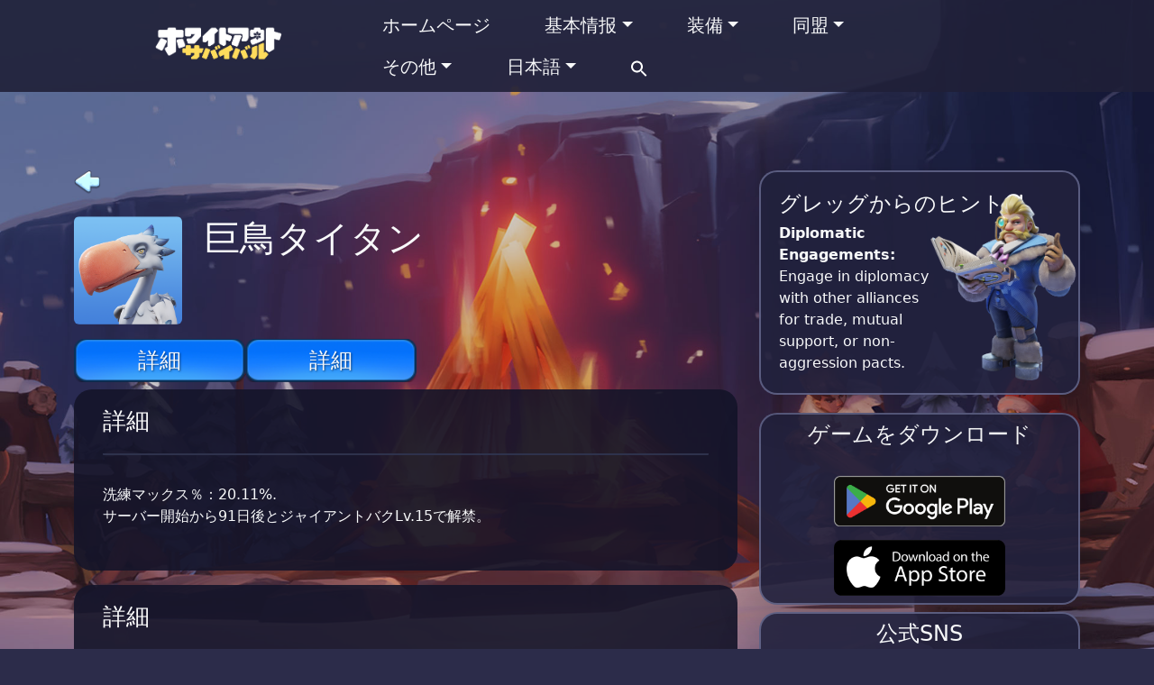

--- FILE ---
content_type: text/html; charset=UTF-8
request_url: https://www.whiteoutsurvival.wiki/ja/pets/%E5%B7%A8%E9%B3%A5%E3%82%BF%E3%82%A4%E3%82%BF%E3%83%B3/
body_size: 20087
content:
<!doctype html>
<html style="height: 100%;">

	<head>
		<meta name="viewport" content="width=device-width, initial-scale=1">
		<meta charset="UTF-8">
		<title>巨鳥タイタン - ホワサバ公式wiki</title>
	<style>img:is([sizes="auto" i], [sizes^="auto," i]) { contain-intrinsic-size: 3000px 1500px }</style>
	
		<!-- All in One SEO Pro 4.7.6 - aioseo.com -->
	<meta name="robots" content="max-image-preview:large" />
	<link rel="canonical" href="https://www.whiteoutsurvival.wiki/ja/pets/%e5%b7%a8%e9%b3%a5%e3%82%bf%e3%82%a4%e3%82%bf%e3%83%b3/" />
	<meta name="generator" content="All in One SEO Pro (AIOSEO) 4.7.6" />
		<meta property="og:locale" content="ja_JP" />
		<meta property="og:site_name" content="ホワサバ公式wiki - ホワイトアウト・サバイバル公式攻略Wiki" />
		<meta property="og:type" content="article" />
		<meta property="og:title" content="巨鳥タイタン - ホワサバ公式wiki" />
		<meta property="og:url" content="https://www.whiteoutsurvival.wiki/ja/pets/%e5%b7%a8%e9%b3%a5%e3%82%bf%e3%82%a4%e3%82%bf%e3%83%b3/" />
		<meta property="og:image" content="https://gom-s3-user-avatar.s3.us-west-2.amazonaws.com/wp-content/uploads/2023/07/new-icon.png" />
		<meta property="og:image:secure_url" content="https://gom-s3-user-avatar.s3.us-west-2.amazonaws.com/wp-content/uploads/2023/07/new-icon.png" />
		<meta property="og:image:width" content="512" />
		<meta property="og:image:height" content="512" />
		<meta property="article:published_time" content="2024-07-18T08:01:19+00:00" />
		<meta property="article:modified_time" content="2025-06-24T01:51:17+00:00" />
		<meta property="article:publisher" content="https://www.facebook.com/WhiteoutSurvival/" />
		<meta name="twitter:card" content="summary_large_image" />
		<meta name="twitter:title" content="巨鳥タイタン - ホワサバ公式wiki" />
		<meta name="twitter:image" content="https://gom-s3-user-avatar.s3.us-west-2.amazonaws.com/wp-content/uploads/2023/07/new-icon.png" />
		<script type="application/ld+json" class="aioseo-schema">
			{"@context":"https:\/\/schema.org","@graph":[{"@type":"BreadcrumbList","@id":"https:\/\/www.whiteoutsurvival.wiki\/ja\/pets\/%e5%b7%a8%e9%b3%a5%e3%82%bf%e3%82%a4%e3%82%bf%e3%83%b3\/#breadcrumblist","itemListElement":[{"@type":"ListItem","@id":"https:\/\/www.whiteoutsurvival.wiki\/#listItem","position":1,"name":"\u5bb6","item":"https:\/\/www.whiteoutsurvival.wiki\/","nextItem":{"@type":"ListItem","@id":"https:\/\/www.whiteoutsurvival.wiki\/ja\/pets\/%e5%b7%a8%e9%b3%a5%e3%82%bf%e3%82%a4%e3%82%bf%e3%83%b3\/#listItem","name":"\u5de8\u9ce5\u30bf\u30a4\u30bf\u30f3"}},{"@type":"ListItem","@id":"https:\/\/www.whiteoutsurvival.wiki\/ja\/pets\/%e5%b7%a8%e9%b3%a5%e3%82%bf%e3%82%a4%e3%82%bf%e3%83%b3\/#listItem","position":2,"name":"\u5de8\u9ce5\u30bf\u30a4\u30bf\u30f3","previousItem":{"@type":"ListItem","@id":"https:\/\/www.whiteoutsurvival.wiki\/#listItem","name":"\u5bb6"}}]},{"@type":"Organization","@id":"https:\/\/www.whiteoutsurvival.wiki\/#organization","name":"Whiteout Survival Wiki","description":"\u30db\u30ef\u30a4\u30c8\u30a2\u30a6\u30c8\u30fb\u30b5\u30d0\u30a4\u30d0\u30eb\u516c\u5f0f\u653b\u7565Wiki","url":"https:\/\/www.whiteoutsurvival.wiki\/","logo":{"@type":"ImageObject","url":"https:\/\/gom-s3-user-avatar.s3.us-west-2.amazonaws.com\/wp-content\/uploads\/2023\/07\/new-icon.png","@id":"https:\/\/www.whiteoutsurvival.wiki\/ja\/pets\/%e5%b7%a8%e9%b3%a5%e3%82%bf%e3%82%a4%e3%82%bf%e3%83%b3\/#organizationLogo","width":512,"height":512},"image":{"@id":"https:\/\/www.whiteoutsurvival.wiki\/ja\/pets\/%e5%b7%a8%e9%b3%a5%e3%82%bf%e3%82%a4%e3%82%bf%e3%83%b3\/#organizationLogo"},"sameAs":["https:\/\/www.facebook.com\/WhiteoutSurvival\/","https:\/\/www.instagram.com\/whiteoutsurvival\/"]},{"@type":"WebPage","@id":"https:\/\/www.whiteoutsurvival.wiki\/ja\/pets\/%e5%b7%a8%e9%b3%a5%e3%82%bf%e3%82%a4%e3%82%bf%e3%83%b3\/#webpage","url":"https:\/\/www.whiteoutsurvival.wiki\/ja\/pets\/%e5%b7%a8%e9%b3%a5%e3%82%bf%e3%82%a4%e3%82%bf%e3%83%b3\/","name":"\u5de8\u9ce5\u30bf\u30a4\u30bf\u30f3 - \u30db\u30ef\u30b5\u30d0\u516c\u5f0fwiki","inLanguage":"ja","isPartOf":{"@id":"https:\/\/www.whiteoutsurvival.wiki\/#website"},"breadcrumb":{"@id":"https:\/\/www.whiteoutsurvival.wiki\/ja\/pets\/%e5%b7%a8%e9%b3%a5%e3%82%bf%e3%82%a4%e3%82%bf%e3%83%b3\/#breadcrumblist"},"image":{"@type":"ImageObject","url":"https:\/\/gom-s3-user-avatar.s3.us-west-2.amazonaws.com\/wp-content\/uploads\/2024\/03\/20240326_\u5ba0\u7269\u5934\u50cfUI_2-1.png","@id":"https:\/\/www.whiteoutsurvival.wiki\/ja\/pets\/%e5%b7%a8%e9%b3%a5%e3%82%bf%e3%82%a4%e3%82%bf%e3%83%b3\/#mainImage","width":350,"height":351},"primaryImageOfPage":{"@id":"https:\/\/www.whiteoutsurvival.wiki\/ja\/pets\/%e5%b7%a8%e9%b3%a5%e3%82%bf%e3%82%a4%e3%82%bf%e3%83%b3\/#mainImage"},"datePublished":"2024-07-18T08:01:19+00:00","dateModified":"2025-06-24T01:51:17+00:00"},{"@type":"WebSite","@id":"https:\/\/www.whiteoutsurvival.wiki\/#website","url":"https:\/\/www.whiteoutsurvival.wiki\/","name":"Whiteout Survival Wiki","description":"\u30db\u30ef\u30a4\u30c8\u30a2\u30a6\u30c8\u30fb\u30b5\u30d0\u30a4\u30d0\u30eb\u516c\u5f0f\u653b\u7565Wiki","inLanguage":"ja","publisher":{"@id":"https:\/\/www.whiteoutsurvival.wiki\/#organization"}}]}
		</script>
		<!-- All in One SEO Pro -->

<link rel="alternate" href="https://www.whiteoutsurvival.wiki/pets/titan-roc/" hreflang="en" />
<link rel="alternate" href="https://www.whiteoutsurvival.wiki/tw/pets/%e6%b3%b0%e5%9d%a6%e5%b7%a8%e9%b3%a5/" hreflang="tw" />
<link rel="alternate" href="https://www.whiteoutsurvival.wiki/fr/pets/rokh-titan/" hreflang="fr" />
<link rel="alternate" href="https://www.whiteoutsurvival.wiki/ja/pets/%e5%b7%a8%e9%b3%a5%e3%82%bf%e3%82%a4%e3%82%bf%e3%83%b3/" hreflang="ja" />
<link rel="alternate" href="https://www.whiteoutsurvival.wiki/ko/pets/%ed%8b%b0%ed%83%80%eb%8b%88%ec%8a%a4/" hreflang="ko" />
<link rel="alternate" href="https://www.whiteoutsurvival.wiki/de/pets/titan-rock/" hreflang="de" />
<link rel="alternate" href="https://www.whiteoutsurvival.wiki/arb/pets/%d8%b1%d8%ae-%d8%b6%d8%ae%d9%85/" hreflang="arb" />
<link rel="alternate" href="https://www.whiteoutsurvival.wiki/es/pets/roc-titan/" hreflang="es" />
<link rel="alternate" href="https://www.whiteoutsurvival.wiki/pt/pets/roca-tita/" hreflang="pt" />
<link rel='dns-prefetch' href='//www.whiteoutsurvival.wiki' />
<link rel='dns-prefetch' href='//cdn.jsdelivr.net' />
<link rel='dns-prefetch' href='//www.googletagmanager.com' />
<script type="text/javascript">
/* <![CDATA[ */
window._wpemojiSettings = {"baseUrl":"https:\/\/s.w.org\/images\/core\/emoji\/15.0.3\/72x72\/","ext":".png","svgUrl":"https:\/\/s.w.org\/images\/core\/emoji\/15.0.3\/svg\/","svgExt":".svg","source":{"concatemoji":"https:\/\/www.whiteoutsurvival.wiki\/wp-includes\/js\/wp-emoji-release.min.js?ver=6.7.2"}};
/*! This file is auto-generated */
!function(i,n){var o,s,e;function c(e){try{var t={supportTests:e,timestamp:(new Date).valueOf()};sessionStorage.setItem(o,JSON.stringify(t))}catch(e){}}function p(e,t,n){e.clearRect(0,0,e.canvas.width,e.canvas.height),e.fillText(t,0,0);var t=new Uint32Array(e.getImageData(0,0,e.canvas.width,e.canvas.height).data),r=(e.clearRect(0,0,e.canvas.width,e.canvas.height),e.fillText(n,0,0),new Uint32Array(e.getImageData(0,0,e.canvas.width,e.canvas.height).data));return t.every(function(e,t){return e===r[t]})}function u(e,t,n){switch(t){case"flag":return n(e,"\ud83c\udff3\ufe0f\u200d\u26a7\ufe0f","\ud83c\udff3\ufe0f\u200b\u26a7\ufe0f")?!1:!n(e,"\ud83c\uddfa\ud83c\uddf3","\ud83c\uddfa\u200b\ud83c\uddf3")&&!n(e,"\ud83c\udff4\udb40\udc67\udb40\udc62\udb40\udc65\udb40\udc6e\udb40\udc67\udb40\udc7f","\ud83c\udff4\u200b\udb40\udc67\u200b\udb40\udc62\u200b\udb40\udc65\u200b\udb40\udc6e\u200b\udb40\udc67\u200b\udb40\udc7f");case"emoji":return!n(e,"\ud83d\udc26\u200d\u2b1b","\ud83d\udc26\u200b\u2b1b")}return!1}function f(e,t,n){var r="undefined"!=typeof WorkerGlobalScope&&self instanceof WorkerGlobalScope?new OffscreenCanvas(300,150):i.createElement("canvas"),a=r.getContext("2d",{willReadFrequently:!0}),o=(a.textBaseline="top",a.font="600 32px Arial",{});return e.forEach(function(e){o[e]=t(a,e,n)}),o}function t(e){var t=i.createElement("script");t.src=e,t.defer=!0,i.head.appendChild(t)}"undefined"!=typeof Promise&&(o="wpEmojiSettingsSupports",s=["flag","emoji"],n.supports={everything:!0,everythingExceptFlag:!0},e=new Promise(function(e){i.addEventListener("DOMContentLoaded",e,{once:!0})}),new Promise(function(t){var n=function(){try{var e=JSON.parse(sessionStorage.getItem(o));if("object"==typeof e&&"number"==typeof e.timestamp&&(new Date).valueOf()<e.timestamp+604800&&"object"==typeof e.supportTests)return e.supportTests}catch(e){}return null}();if(!n){if("undefined"!=typeof Worker&&"undefined"!=typeof OffscreenCanvas&&"undefined"!=typeof URL&&URL.createObjectURL&&"undefined"!=typeof Blob)try{var e="postMessage("+f.toString()+"("+[JSON.stringify(s),u.toString(),p.toString()].join(",")+"));",r=new Blob([e],{type:"text/javascript"}),a=new Worker(URL.createObjectURL(r),{name:"wpTestEmojiSupports"});return void(a.onmessage=function(e){c(n=e.data),a.terminate(),t(n)})}catch(e){}c(n=f(s,u,p))}t(n)}).then(function(e){for(var t in e)n.supports[t]=e[t],n.supports.everything=n.supports.everything&&n.supports[t],"flag"!==t&&(n.supports.everythingExceptFlag=n.supports.everythingExceptFlag&&n.supports[t]);n.supports.everythingExceptFlag=n.supports.everythingExceptFlag&&!n.supports.flag,n.DOMReady=!1,n.readyCallback=function(){n.DOMReady=!0}}).then(function(){return e}).then(function(){var e;n.supports.everything||(n.readyCallback(),(e=n.source||{}).concatemoji?t(e.concatemoji):e.wpemoji&&e.twemoji&&(t(e.twemoji),t(e.wpemoji)))}))}((window,document),window._wpemojiSettings);
/* ]]> */
</script>
<style id='wp-emoji-styles-inline-css' type='text/css'>

	img.wp-smiley, img.emoji {
		display: inline !important;
		border: none !important;
		box-shadow: none !important;
		height: 1em !important;
		width: 1em !important;
		margin: 0 0.07em !important;
		vertical-align: -0.1em !important;
		background: none !important;
		padding: 0 !important;
	}
</style>
<style id='classic-theme-styles-inline-css' type='text/css'>
/*! This file is auto-generated */
.wp-block-button__link{color:#fff;background-color:#32373c;border-radius:9999px;box-shadow:none;text-decoration:none;padding:calc(.667em + 2px) calc(1.333em + 2px);font-size:1.125em}.wp-block-file__button{background:#32373c;color:#fff;text-decoration:none}
</style>
<style id='global-styles-inline-css' type='text/css'>
:root{--wp--preset--aspect-ratio--square: 1;--wp--preset--aspect-ratio--4-3: 4/3;--wp--preset--aspect-ratio--3-4: 3/4;--wp--preset--aspect-ratio--3-2: 3/2;--wp--preset--aspect-ratio--2-3: 2/3;--wp--preset--aspect-ratio--16-9: 16/9;--wp--preset--aspect-ratio--9-16: 9/16;--wp--preset--color--black: #000000;--wp--preset--color--cyan-bluish-gray: #abb8c3;--wp--preset--color--white: #ffffff;--wp--preset--color--pale-pink: #f78da7;--wp--preset--color--vivid-red: #cf2e2e;--wp--preset--color--luminous-vivid-orange: #ff6900;--wp--preset--color--luminous-vivid-amber: #fcb900;--wp--preset--color--light-green-cyan: #7bdcb5;--wp--preset--color--vivid-green-cyan: #00d084;--wp--preset--color--pale-cyan-blue: #8ed1fc;--wp--preset--color--vivid-cyan-blue: #0693e3;--wp--preset--color--vivid-purple: #9b51e0;--wp--preset--gradient--vivid-cyan-blue-to-vivid-purple: linear-gradient(135deg,rgba(6,147,227,1) 0%,rgb(155,81,224) 100%);--wp--preset--gradient--light-green-cyan-to-vivid-green-cyan: linear-gradient(135deg,rgb(122,220,180) 0%,rgb(0,208,130) 100%);--wp--preset--gradient--luminous-vivid-amber-to-luminous-vivid-orange: linear-gradient(135deg,rgba(252,185,0,1) 0%,rgba(255,105,0,1) 100%);--wp--preset--gradient--luminous-vivid-orange-to-vivid-red: linear-gradient(135deg,rgba(255,105,0,1) 0%,rgb(207,46,46) 100%);--wp--preset--gradient--very-light-gray-to-cyan-bluish-gray: linear-gradient(135deg,rgb(238,238,238) 0%,rgb(169,184,195) 100%);--wp--preset--gradient--cool-to-warm-spectrum: linear-gradient(135deg,rgb(74,234,220) 0%,rgb(151,120,209) 20%,rgb(207,42,186) 40%,rgb(238,44,130) 60%,rgb(251,105,98) 80%,rgb(254,248,76) 100%);--wp--preset--gradient--blush-light-purple: linear-gradient(135deg,rgb(255,206,236) 0%,rgb(152,150,240) 100%);--wp--preset--gradient--blush-bordeaux: linear-gradient(135deg,rgb(254,205,165) 0%,rgb(254,45,45) 50%,rgb(107,0,62) 100%);--wp--preset--gradient--luminous-dusk: linear-gradient(135deg,rgb(255,203,112) 0%,rgb(199,81,192) 50%,rgb(65,88,208) 100%);--wp--preset--gradient--pale-ocean: linear-gradient(135deg,rgb(255,245,203) 0%,rgb(182,227,212) 50%,rgb(51,167,181) 100%);--wp--preset--gradient--electric-grass: linear-gradient(135deg,rgb(202,248,128) 0%,rgb(113,206,126) 100%);--wp--preset--gradient--midnight: linear-gradient(135deg,rgb(2,3,129) 0%,rgb(40,116,252) 100%);--wp--preset--font-size--small: 13px;--wp--preset--font-size--medium: 20px;--wp--preset--font-size--large: 36px;--wp--preset--font-size--x-large: 42px;--wp--preset--spacing--20: 0.44rem;--wp--preset--spacing--30: 0.67rem;--wp--preset--spacing--40: 1rem;--wp--preset--spacing--50: 1.5rem;--wp--preset--spacing--60: 2.25rem;--wp--preset--spacing--70: 3.38rem;--wp--preset--spacing--80: 5.06rem;--wp--preset--shadow--natural: 6px 6px 9px rgba(0, 0, 0, 0.2);--wp--preset--shadow--deep: 12px 12px 50px rgba(0, 0, 0, 0.4);--wp--preset--shadow--sharp: 6px 6px 0px rgba(0, 0, 0, 0.2);--wp--preset--shadow--outlined: 6px 6px 0px -3px rgba(255, 255, 255, 1), 6px 6px rgba(0, 0, 0, 1);--wp--preset--shadow--crisp: 6px 6px 0px rgba(0, 0, 0, 1);}:where(.is-layout-flex){gap: 0.5em;}:where(.is-layout-grid){gap: 0.5em;}body .is-layout-flex{display: flex;}.is-layout-flex{flex-wrap: wrap;align-items: center;}.is-layout-flex > :is(*, div){margin: 0;}body .is-layout-grid{display: grid;}.is-layout-grid > :is(*, div){margin: 0;}:where(.wp-block-columns.is-layout-flex){gap: 2em;}:where(.wp-block-columns.is-layout-grid){gap: 2em;}:where(.wp-block-post-template.is-layout-flex){gap: 1.25em;}:where(.wp-block-post-template.is-layout-grid){gap: 1.25em;}.has-black-color{color: var(--wp--preset--color--black) !important;}.has-cyan-bluish-gray-color{color: var(--wp--preset--color--cyan-bluish-gray) !important;}.has-white-color{color: var(--wp--preset--color--white) !important;}.has-pale-pink-color{color: var(--wp--preset--color--pale-pink) !important;}.has-vivid-red-color{color: var(--wp--preset--color--vivid-red) !important;}.has-luminous-vivid-orange-color{color: var(--wp--preset--color--luminous-vivid-orange) !important;}.has-luminous-vivid-amber-color{color: var(--wp--preset--color--luminous-vivid-amber) !important;}.has-light-green-cyan-color{color: var(--wp--preset--color--light-green-cyan) !important;}.has-vivid-green-cyan-color{color: var(--wp--preset--color--vivid-green-cyan) !important;}.has-pale-cyan-blue-color{color: var(--wp--preset--color--pale-cyan-blue) !important;}.has-vivid-cyan-blue-color{color: var(--wp--preset--color--vivid-cyan-blue) !important;}.has-vivid-purple-color{color: var(--wp--preset--color--vivid-purple) !important;}.has-black-background-color{background-color: var(--wp--preset--color--black) !important;}.has-cyan-bluish-gray-background-color{background-color: var(--wp--preset--color--cyan-bluish-gray) !important;}.has-white-background-color{background-color: var(--wp--preset--color--white) !important;}.has-pale-pink-background-color{background-color: var(--wp--preset--color--pale-pink) !important;}.has-vivid-red-background-color{background-color: var(--wp--preset--color--vivid-red) !important;}.has-luminous-vivid-orange-background-color{background-color: var(--wp--preset--color--luminous-vivid-orange) !important;}.has-luminous-vivid-amber-background-color{background-color: var(--wp--preset--color--luminous-vivid-amber) !important;}.has-light-green-cyan-background-color{background-color: var(--wp--preset--color--light-green-cyan) !important;}.has-vivid-green-cyan-background-color{background-color: var(--wp--preset--color--vivid-green-cyan) !important;}.has-pale-cyan-blue-background-color{background-color: var(--wp--preset--color--pale-cyan-blue) !important;}.has-vivid-cyan-blue-background-color{background-color: var(--wp--preset--color--vivid-cyan-blue) !important;}.has-vivid-purple-background-color{background-color: var(--wp--preset--color--vivid-purple) !important;}.has-black-border-color{border-color: var(--wp--preset--color--black) !important;}.has-cyan-bluish-gray-border-color{border-color: var(--wp--preset--color--cyan-bluish-gray) !important;}.has-white-border-color{border-color: var(--wp--preset--color--white) !important;}.has-pale-pink-border-color{border-color: var(--wp--preset--color--pale-pink) !important;}.has-vivid-red-border-color{border-color: var(--wp--preset--color--vivid-red) !important;}.has-luminous-vivid-orange-border-color{border-color: var(--wp--preset--color--luminous-vivid-orange) !important;}.has-luminous-vivid-amber-border-color{border-color: var(--wp--preset--color--luminous-vivid-amber) !important;}.has-light-green-cyan-border-color{border-color: var(--wp--preset--color--light-green-cyan) !important;}.has-vivid-green-cyan-border-color{border-color: var(--wp--preset--color--vivid-green-cyan) !important;}.has-pale-cyan-blue-border-color{border-color: var(--wp--preset--color--pale-cyan-blue) !important;}.has-vivid-cyan-blue-border-color{border-color: var(--wp--preset--color--vivid-cyan-blue) !important;}.has-vivid-purple-border-color{border-color: var(--wp--preset--color--vivid-purple) !important;}.has-vivid-cyan-blue-to-vivid-purple-gradient-background{background: var(--wp--preset--gradient--vivid-cyan-blue-to-vivid-purple) !important;}.has-light-green-cyan-to-vivid-green-cyan-gradient-background{background: var(--wp--preset--gradient--light-green-cyan-to-vivid-green-cyan) !important;}.has-luminous-vivid-amber-to-luminous-vivid-orange-gradient-background{background: var(--wp--preset--gradient--luminous-vivid-amber-to-luminous-vivid-orange) !important;}.has-luminous-vivid-orange-to-vivid-red-gradient-background{background: var(--wp--preset--gradient--luminous-vivid-orange-to-vivid-red) !important;}.has-very-light-gray-to-cyan-bluish-gray-gradient-background{background: var(--wp--preset--gradient--very-light-gray-to-cyan-bluish-gray) !important;}.has-cool-to-warm-spectrum-gradient-background{background: var(--wp--preset--gradient--cool-to-warm-spectrum) !important;}.has-blush-light-purple-gradient-background{background: var(--wp--preset--gradient--blush-light-purple) !important;}.has-blush-bordeaux-gradient-background{background: var(--wp--preset--gradient--blush-bordeaux) !important;}.has-luminous-dusk-gradient-background{background: var(--wp--preset--gradient--luminous-dusk) !important;}.has-pale-ocean-gradient-background{background: var(--wp--preset--gradient--pale-ocean) !important;}.has-electric-grass-gradient-background{background: var(--wp--preset--gradient--electric-grass) !important;}.has-midnight-gradient-background{background: var(--wp--preset--gradient--midnight) !important;}.has-small-font-size{font-size: var(--wp--preset--font-size--small) !important;}.has-medium-font-size{font-size: var(--wp--preset--font-size--medium) !important;}.has-large-font-size{font-size: var(--wp--preset--font-size--large) !important;}.has-x-large-font-size{font-size: var(--wp--preset--font-size--x-large) !important;}
:where(.wp-block-post-template.is-layout-flex){gap: 1.25em;}:where(.wp-block-post-template.is-layout-grid){gap: 1.25em;}
:where(.wp-block-columns.is-layout-flex){gap: 2em;}:where(.wp-block-columns.is-layout-grid){gap: 2em;}
:root :where(.wp-block-pullquote){font-size: 1.5em;line-height: 1.6;}
</style>
<link rel='stylesheet' id='activitytime-css' href='https://www-cf.whiteoutsurvival.wiki/wp-content/plugins/activitytime/public/css/activitytime-public.css?ver=1.1.1' type='text/css' media='all' />
<link rel='stylesheet' id='jquery-confirm-css' href='https://www-cf.whiteoutsurvival.wiki/wp-content/plugins/activitytime/admin/js/jquery-confirm/jquery-confirm.min.css?ver=6.7.2' type='text/css' media='all' />
<link rel='stylesheet' id='dashicons-css' href='https://www-cf.whiteoutsurvival.wiki/wp-includes/css/dashicons.min.css?ver=6.7.2' type='text/css' media='all' />
<link rel='stylesheet' id='post-views-counter-frontend-css' href='https://www-cf.whiteoutsurvival.wiki/wp-content/plugins/post-views-counter/css/frontend.min.css?ver=1.4.5' type='text/css' media='all' />
<link rel='stylesheet' id='ivory-search-styles-css' href='https://www-cf.whiteoutsurvival.wiki/wp-content/plugins/add-search-to-menu/public/css/ivory-search.min.css?ver=5.5.8' type='text/css' media='all' />
<link rel='stylesheet' id='wos-bootstrap-css' href='https://cdn.jsdelivr.net/npm/bootstrap@5.3.0-alpha3/dist/css/bootstrap.min.css?ver=5.3.0' type='text/css' media='all' />
<link rel='stylesheet' id='wos-bootstrap-icon-css' href='https://cdn.jsdelivr.net/npm/bootstrap-icons@1.5.0/font/bootstrap-icons.css?ver=1.5.0' type='text/css' media='all' />
<link rel='stylesheet' id='wos-style-css' href='https://www-cf.whiteoutsurvival.wiki/wp-content/themes/wos_wiki_new/style.css?ver=2.0.4' type='text/css' media='all' />
<link rel='stylesheet' id='wos-style-content-detail-css' href='https://www-cf.whiteoutsurvival.wiki/wp-content/themes/wos_wiki_new/style-content-detail.css?ver=2.0.4' type='text/css' media='all' />
<link rel='stylesheet' id='wos-style-list-css' href='https://www-cf.whiteoutsurvival.wiki/wp-content/themes/wos_wiki_new/style-archive-list.css?ver=2.0.4' type='text/css' media='all' />
<link rel='stylesheet' id='wos-wiki-style-css' href='https://www-cf.whiteoutsurvival.wiki/wp-content/themes/wos_wiki_new/style.css?ver=1769046960' type='text/css' media='all' />
<script type="text/javascript" src="https://www-cf.whiteoutsurvival.wiki/wp-includes/js/jquery/jquery.min.js?ver=3.7.1" id="jquery-core-js"></script>
<script type="text/javascript" src="https://www-cf.whiteoutsurvival.wiki/wp-includes/js/jquery/jquery-migrate.min.js?ver=3.4.1" id="jquery-migrate-js"></script>
<script type="text/javascript" id="activitytime-js-extra">
/* <![CDATA[ */
var actt_script_parameters = {"ajax_url":"https:\/\/www.whiteoutsurvival.wiki\/wp-admin\/admin-ajax.php","actt_activation_link":"https:\/\/www.whiteoutsurvival.wiki\/wp-admin\/admin.php?page=activitytime-addons","text":{"activation_popup_title":"Your version doesn't support this functionality, please upgrade","activation_popup_content":"We constantly maintain compatibility and improving this plugin for living, please support us and purchase, we provide very reasonable prices and will always do our best to help you!"}};
/* ]]> */
</script>
<script type="text/javascript" src="https://www-cf.whiteoutsurvival.wiki/wp-content/plugins/activitytime/public/js/activitytime-public.js?ver=1.1.1" id="activitytime-js"></script>
<script type="text/javascript" src="https://www-cf.whiteoutsurvival.wiki/wp-content/plugins/activitytime/admin/js/jquery-confirm/jquery-confirm.min.js?ver=6.7.2" id="jquery-confirm-js"></script>
<script type="text/javascript" src="https://cdn.jsdelivr.net/npm/bootstrap@5.3.0-alpha3/dist/js/bootstrap.bundle.min.js?ver=6.7.2" id="wos-bootstrap-script-js"></script>

<!-- Google tag (gtag.js) snippet added by Site Kit -->

<!-- Google アナリティクス スニペット (Site Kit が追加) -->
<script type="text/javascript" src="https://www.googletagmanager.com/gtag/js?id=GT-5DH4RLQ" id="google_gtagjs-js" async></script>
<script type="text/javascript" id="google_gtagjs-js-after">
/* <![CDATA[ */
window.dataLayer = window.dataLayer || [];function gtag(){dataLayer.push(arguments);}
gtag("set","linker",{"domains":["www.whiteoutsurvival.wiki"]});
gtag("js", new Date());
gtag("set", "developer_id.dZTNiMT", true);
gtag("config", "GT-5DH4RLQ");
/* ]]> */
</script>

<!-- End Google tag (gtag.js) snippet added by Site Kit -->
<link rel="https://api.w.org/" href="https://www.whiteoutsurvival.wiki/wp-json/" /><link rel="EditURI" type="application/rsd+xml" title="RSD" href="https://www.whiteoutsurvival.wiki/xmlrpc.php?rsd" />
<meta name="generator" content="WordPress 6.7.2" />
<link rel='shortlink' href='https://www.whiteoutsurvival.wiki/?p=8434' />
<link rel="alternate" title="oEmbed (JSON)" type="application/json+oembed" href="https://www.whiteoutsurvival.wiki/wp-json/oembed/1.0/embed?url=https%3A%2F%2Fwww.whiteoutsurvival.wiki%2Fja%2Fpets%2F%25e5%25b7%25a8%25e9%25b3%25a5%25e3%2582%25bf%25e3%2582%25a4%25e3%2582%25bf%25e3%2583%25b3%2F" />
<link rel="alternate" title="oEmbed (XML)" type="text/xml+oembed" href="https://www.whiteoutsurvival.wiki/wp-json/oembed/1.0/embed?url=https%3A%2F%2Fwww.whiteoutsurvival.wiki%2Fja%2Fpets%2F%25e5%25b7%25a8%25e9%25b3%25a5%25e3%2582%25bf%25e3%2582%25a4%25e3%2582%25bf%25e3%2583%25b3%2F&#038;format=xml" />
                <script>
                    
                    activitytime_callajax();

                    // call ajax each 5 sec

                    var activitytime_tracker;

                    activitytime_tracker = setInterval(activitytime_trackerFunc, 30000);

                    function activitytime_trackerFunc() {
                        activitytime_callajax();
                    }

                    function activitytime_callajax()
                    {
                        // call ajax
                        var xhttp = new XMLHttpRequest();
						
						/*
                        xhttp.open("POST", "https://www.whiteoutsurvival.wiki/wp-admin/admin-ajax.php", true);
                        xhttp.setRequestHeader("Content-type", "application/x-www-form-urlencoded");
                        xhttp.send("uri=\"%2Fja%2Fpets%2FE5B7A8E9B3A5E382BFE382A4E382BFE383B3%2F\"&page=activitytime&function=ajax_time_end&action=activitytime_action"); 
						*/
                        xhttp.open("POST", "https://www.whiteoutsurvival.wiki/wp-json/activitytime/v1/action", true);
                        xhttp.setRequestHeader("Content-type", "application/x-www-form-urlencoded");
                        xhttp.send("uri=\"%2Fja%2Fpets%2FE5B7A8E9B3A5E382BFE382A4E382BFE383B3%2F\""); 
						
                    }

                </script>
            <meta name="generator" content="Site Kit by Google 1.124.0" /><link rel="icon" href="https://gom-s3-user-avatar.s3.us-west-2.amazonaws.com/wp-content/uploads/2023/07/cropped-new-icon-32x32.png" sizes="32x32" />
<link rel="icon" href="https://gom-s3-user-avatar.s3.us-west-2.amazonaws.com/wp-content/uploads/2023/07/cropped-new-icon-192x192.png" sizes="192x192" />
<link rel="apple-touch-icon" href="https://gom-s3-user-avatar.s3.us-west-2.amazonaws.com/wp-content/uploads/2023/07/cropped-new-icon-180x180.png" />
<meta name="msapplication-TileImage" content="https://gom-s3-user-avatar.s3.us-west-2.amazonaws.com/wp-content/uploads/2023/07/cropped-new-icon-270x270.png" />
		<style type="text/css" id="wp-custom-css">
			/* Fix Images Outside div 
img.lazy {
		max-width: 100%;
    max-height: 100%;
    height: fit-content;
}

img.snow-image-top-right-small.lazy.loaded {
    max-width: 46px !important;
}*/

/* Don't touch what for some reason work. 
div>div>div>div>div>img {
    height: fit-content !important;
    max-width: 100%;
    max-height: 100%;
}
*/

.wos-content {
    box-sizing: border-box;
}
.wos-content img { 
    display: flex;
	flex-direction:column !important;
    width: 100% !important;
	height: auto;
}

.wos-font-1 {
	font-family: 'Rowdies', sans-serif !important;
	font-weight: 300;
}

.ipa-h4 {
	font-size: calc(1.275rem + .3vw);
}

.ipa-black {
	color: black !important;
}

.ipa-card-color-font {
	color: #443418 !important;
}

.VertTabMenu {
	overflow:hidden;
	margin-top:25px;
	margin-bottom:25px;
	margin-right:25px;
	text-decoration:none;
	background-color: rgba(128, 128, 128,0.15);
	border-color: transparent;	
	height:auto;	
	text-align:center;
}
.VertTabMenu label {
	display:block;
	margin-bottom:5px;
	background-color: rgba(89,89,89,0.35);
	transition: all .1s ease;
}
.VertTabMenu label + input {
	display:none;
}

#SSR_RareContent { display:none; }
:checked + #SSR_RareContent { display:block; }
#SSR_EpicContent { display:none; }
:checked + #SSR_EpicContent { display:block; }
#SSRContent1 { display:none; }
:checked + #SSRContent1 { display:block; }
#SSRContent2 { display:none; }
:checked + #SSRContent2 { display:block; }
#SSRContent3 { display:none; }
:checked + #SSRContent3 { display:block; }
#SSRContent4 { display:none; }
:checked + #SSRContent4 { display:block; }

/* Fix LR Scroll - iPaderi */

.bgoverlay {
	overflow-x: hidden;
}
/* End Fix LR Scroll */

/* Start Footer iPa */

/* Style for the social media list */
.ipa-icon {
	font-size: 24px;
}

.ipa-icon a {
	color: white; /* Set the default text color to white */
	text-decoration: none; /* Remove underlines from links */
	transition: color 0.3s; /* Smooth color transition on hover */
	position: relative;
	overflow: hidden;
}

.ipa-icon a:hover {
	color: #3bff93; /* Change text color to a different color on hover (e.g., blue) */
}



.ipa-icon a:hover::before {
	left: 0;
	right: 0;
}

/* Style for the links list */
.ipa-link {
	margin-bottom: 10px; /* Add spacing between list items */
}

.ipa-link a {
	color: white; /* Set the default text color to white */
	text-decoration: none; /* Remove underlines from links */
	transition: color 0.3s; /* Smooth color transition on hover */
	position: relative;
	margin-top: 5px;
	padding-bottom: 2px;
}

.ipa-link a::before {
	content: "";
	position: absolute;
	left: 50%;
	right: 50%;
	bottom: 0;
	background: #3bff93; /* Underline color */
	height: 2px; /* Height of the underline */
	transition: left 0.3s, right 0.3s; /* Smooth transition for the underline */
}

.ipa-link a:hover::before {
	left: 0;
	right: 0;
}

.ipa-link a:hover {
	color: white; /* Change text color to a different color on hover (e.g., blue) */
}

/* Style for the copyright statement */
.copyright {
	text-align: center;
	font-size: 14px;
	margin-top: 20px; /* Add spacing above the copyright statement */
	color: white; /* Set text color to white */
}

/* Tips of the day */
.box {
	padding: 20px;
	padding-bottom: 5px !important;
	margin-bottom: 20px;
	position: relative;
	min-height: 180px;
}

.character {
		position: absolute;
    right: 0px;
    bottom: 10px;
    max-width: 165px;
}

.content-tips {
    position: relative;
    z-index: 1;
    word-wrap: break-word;
		margin-right: 120px;
}

.content-tips-title {
	font-size: 11px;
}

#tip-content {
    margin-right: 130px;
}

i#refresh-button {
    fill: white;
}

#refresh-button {
    fill: white;
    transition: transform 0.3s ease;
    cursor: pointer;
}

.ipa-h4-tips {
	display: flex;
  align-items: center;
  gap: 5px;
	font-family: 'Rowdies', sans-serif !important;
	font-weight: 300;
}

/** iPa Slider Effect **/

.snow-image-top-right {
    position: absolute;
    top: -1.8vh;
    right: -1.2vh;
    z-index: 1;
    width: 120px;
}

.snow-image-top-right-small {
	  position: absolute;
    top: -0.9vh;
    right: -0.6vw;
    z-index: 1;
    max-width: 42px;
		width: 90vh;
}

/** iPa Header **/

.nav-color-wos {
		font-family: 'Rowdies', sans-serif;
		font-weight: 300;
    background: #6288c2;
    border: solid 1px #6288c2;
    border-radius: 10px !important;
    box-shadow: 0 4px 8px 0 rgba(0,0,0,0.2);
}

/** iPa Home Cards **/

.card-home-beige {
		justify-content: center!important;
    height: 100px;
    background-repeat: no-repeat;
    background-position: center;
    padding: 25px;
    background-color: #f7ae68;
    background-position-x: center;
    border: solid 1px #d89f74;
    border-radius: 5px;
}

.card-home-external {
    background: #ece0d4;
    box-shadow: 0px 2px rgb(117 100 87),inset 0px 0px 10px rgba(0, 0, 0, 0.8);
    padding: 25px;
    height: 180px;
		width: 100%;
    max-width: 140px;
	border-radius:10px;
}
#wiki-member {
display:block;
padding:10px;
color:white !important;
background-color:#231F31;
border-radius: 10px;
margin:10px 0px;
}
#wiki-member p {
font-size:15px;
font-weight: bold;
margin:0px;
padding:0px;
}
#wiki-member span {
font-size:18px;
}
.a-link {
text-decoration:none;
color:#a5b3c9;
transition-duration:0.3s;
}
.a-link:hover {
color:#EADD63;
}
.h-1_315 {
	height: 2rem !important;
}
li > img {
	max-width: 100%;
}
@media (min-width: 992px) {
    .w-4_28, .h-1_315 {
        width: 8.56rem !important;
        height: 4rem !important;
    }
}
.footer_fixed_style{
	 width: 100%;
  text-align: center;
  margin: 0 auto;
}

@media (max-width: 768px) {
    .footer_fixed_style {
        position: static; /* 取消 fixed */
        margin-left: auto;
        margin-right: auto;
        transform: none;  /* 不需要 translate */
        display: block;
        text-align: center; /* 若内部元素要居中 */
    }
}

.image-custom{
	max-height: 73px !important;
}


.rtl {
    direction: rtl;
    text-align: right;
}

.rtl .text-end {
    text-align: left !important;
}

.rtl .text-start {
    text-align: right !important;
}

/* 混合语言内容处理 - 保持英文、数字等左到右 */
.rtl .ltr-content {
    direction: ltr;
    unicode-bidi: embed;
    text-align: left;
}

/* 表格RTL支持 */
.rtl table th,
.rtl table td {
    text-align: right;
}

/* 列表RTL支持 */
.rtl ul,
.rtl ol {
    padding-right: 1.5rem;
    padding-left: 0;
}

.rtl ul li,
.rtl ol li {
    text-align: right;
}

.rtl .main-color,
.rtl .bg-dark {
    text-align: right;
}


@media (max-width: 768px) {
    .rtl .text-end {
        text-align: left !important;
    }
    
    .rtl .text-start {
        text-align: right !important;
    }
}
/* Hero页面导航按钮选中状态样式 */
.hero-nav-button .nav-link.active .content-nav-button {
    border: 2px solid #3F446C !important;
    background: transparent !important;
}

.hero-nav-button .nav-link.active .content-nav-button-bg {
    opacity: 0; /* 隐藏原背景图片 */
}

.hero-nav-button .nav-link.active .content-nav-button-text,
.hero-nav-button .nav-link.active .content-nav-button-text font {
    color: #6B73A3 !important;
}

/* Hero页面技能标签页样式 */
.content-hero .nav-pills .nav-item .nav-link.active {
    border: 2px solid #3F446C !important;
    background: transparent !important;
    color: #6B73A3 !important;
}

.content-hero .nav-pills .nav-item .nav-link {
    color: #FEFEFE !important;
    border: none !important;
}

.content-hero .nav-pills .nav-item .nav-link:hover {
    background: rgba(59, 68, 121, 0.6) !important;
    color: #FEFEFE !important;
}

.hero-left-box {
    padding: 8px;
}

.hero-left-title {
    font-family: Microsoft YaHei;
    font-weight: 400;
    font-size: 20px;
    color: #FFFFFF;
    text-align: center;
    padding: 16px 0 12px;
}

.hero-attr-list {
    display: flex;
    flex-direction: column;
}

.hero-attr-item {
    background: rgba(43, 48, 71, 0.4);
    border-radius: 8px;
    padding: 10px 16px;
    margin-bottom: 4px;
}

.hero-attr-label {
    font-size: 15px;
    color: #AEB3C8;
    font-weight: 500;
    margin-bottom: 6px;
}

.hero-attr-divider {
    height: 2px;
    background: #2E324C;
    border: none;
    margin: 0 0 8px 0;
}

.hero-attr-value {
    display: flex;
    align-items: center;
    gap: 8px;
    font-size: 18px;
    color: #fff;
    font-weight: 600;
}

/* 大屏横向排列，保留原有样式 */
.hero-stats-box {
    padding: 0 10px 18px 10px;
    border-radius: 16px;
    box-shadow: 0 2px 8px 0 rgba(0,0,0,0.08);
}
.hero-stats-group {
    flex: 1 1 0;
    min-width: 0;
    background: none;
    border-radius: 12px;
    margin-bottom: 0;
    padding: 0;
    overflow: hidden;
    margin-top: 4px;
}

.hero-stats-group-title {
    font-size: 17px;
    color: #FFFFFF;
    font-weight: 600;
    background: #2F2F4F;
    padding: 8px 0 8px 12px;
    text-align: left;
    border-top-left-radius: 12px;
    border-top-right-radius: 12px;
}

.hero-stats-group-content {
    background: rgba(41, 40, 68, 0.5);
    border-bottom-left-radius: 12px;
    border-bottom-right-radius: 12px;
    padding: 6px 12px 6px 12px;
}

.hero-stats-row {
    display: flex;
    align-items: center;
    justify-content: space-between;
    padding: 4px 0 4px 0;
    border-bottom: 2px solid #2E324C;
}
.hero-stats-row:last-child {
    border-bottom: none;
}

.hero-stats-label {
    display: flex;
    align-items: center;
    gap: 8px;
    font-size: 16px;
    color: #fff;
    font-weight: 500;
}

.hero-stats-value {
    font-size: 16px;
    color: #fff;
    font-weight: 600;
    min-width: 60px;
    text-align: right;
}
@media (max-width: 768px) {
    .hero-left-box {
        display: flex;
        justify-content: space-around;
    }
    .hero-left-box-top img{
        width: 212px;
        height: 212px;
    }
    .hero-group-box{
        display: flex;
        justify-content: space-between;
    }
    .stats-title{
        text-align: left;
    }
    .group-box-1{
        padding-right: 4px;
    }
}

.content-nav-button.hero-nav-button {
    width: 145px;
}

.w-100 {
	max-width: 100% !important;
}
img {
	max-width: 100%;
	height: auto;
}

div[data-line="true"]:empty {
  display: block;
  margin: 0.3em 0;
  height: 0.8em;
  line-height: 1.4;
}
#sp-sk-span {
	white-space: normal !important; 
	word-wrap: break-word !important; 
	word-break: break-all !important;
}
p:has(> img.aligncenter) {
  text-align: center !important;
}
div:has(> img.aligncenter) {
  text-align: center !important;
}
.carousel-control-next .carousel-control-prev-icon{
	transform: rotate(180deg);
}		</style>
		<style type="text/css" media="screen">.is-menu path.search-icon-path { fill: #ffffff;}body .popup-search-close:after, body .search-close:after { border-color: #ffffff;}body .popup-search-close:before, body .search-close:before { border-color: #ffffff;}</style>			<style type="text/css">
					</style>
				<!-- Masonry & imagesLoaded CDN -->
		<script src="https://unpkg.com/masonry-layout@4/dist/masonry.pkgd.min.js"></script>
		<script src="https://unpkg.com/imagesloaded@4/imagesloaded.pkgd.min.js"></script>
		<link rel="stylesheet" href="https://cdnjs.cloudflare.com/ajax/libs/font-awesome/6.7.2/css/all.min.css">
		<link rel="preconnect" href="https://fonts.googleapis.com">
		<link rel="preconnect" href="https://fonts.gstatic.com" crossorigin>
		<link href="https://fonts.googleapis.com/css2?family=Rowdies:wght@300;400;700&display=swap" rel="stylesheet">
	</head>

	<body style="height: 100%;">
				<div class="bgoverlay" style="min-height: 100%;"> <!-- This is will be closed in footer.php -->
			<div class="container-fluid text-center top-mb">
				<div class="row justify-content-center align-items-center main-color-navbar">

					<div class="col-auto me-auto me-lg-0 ms-3 ms-lg-0 logo-container">
						<a href="https://www.whiteoutsurvival.wiki/ja/" rel="home">
							<img src="https://gom-s3-user-avatar.s3.us-west-2.amazonaws.com/wp-content/resources/img/cropped-logo-ja.png" alt="main-logo" width="159" height="42" class="rounded img-fluid">
						</a>
					</div>

					<div class="col-auto col-lg-7 ms-lg-5">
						<nav class="navbar navbar-expand-lg rounded wos-font-1 ipa-h4 pt-0 pb-0">

							<div class="container-fluid">
								<button class="navbar-toggler" type="button" data-bs-toggle="offcanvas" data-bs-target="#mainNavbarOffcanvas" aria-controls="mainNavbarOffcanvas">
									<i class="bi bi-list text-light"></i>
								</button>

								<div class="offcanvas offcanvas-end main-color-navbar" tabindex="-1" id="mainNavbarOffcanvas">
									<div class="offcanvas-body">

										<div id="mainNavbar" class="navbar-collapse offcanvas-collapse"><ul id="menu-wos-menu-ja" class="navbar-nav nav nav-pills ipa-h4"><li itemscope="itemscope" itemtype="https://www.schema.org/SiteNavigationElement" id="menu-item-7876" class="menu-item menu-item-type-post_type menu-item-object-page menu-item-home menu-item-7876 nav-item rounded"><a title="ホームページ" href="https://www.whiteoutsurvival.wiki/ja/" class="nav-link text-light">ホームページ</a></li>
<li itemscope="itemscope" itemtype="https://www.schema.org/SiteNavigationElement" id="menu-item-26692" class="menu-item menu-item-type-custom menu-item-object-custom menu-item-has-children dropdown menu-item-26692 nav-item rounded"><a title="基本情报" href="#" aria-haspopup="true" aria-expanded="false" class="dropdown-toggle nav-link text-light" id="menu-item-dropdown-26692" data-bs-toggle="dropdown">基本情报</a>
<ul class="dropdown-menu nav-color-blue" aria-labelledby="menu-item-dropdown-26692" role="menu">
	<li itemscope="itemscope" itemtype="https://www.schema.org/SiteNavigationElement" id="menu-item-26693" class="menu-item menu-item-type-custom menu-item-object-custom menu-item-26693 nav-item rounded"><a title="英雄" href="https://www.whiteoutsurvival.wiki/ja/heroes/" class="dropdown-item text-light">英雄</a></li>
	<li itemscope="itemscope" itemtype="https://www.schema.org/SiteNavigationElement" id="menu-item-26694" class="menu-item menu-item-type-custom menu-item-object-custom menu-item-26694 nav-item rounded"><a title="イベント" href="https://www.whiteoutsurvival.wiki/ja/events/" class="dropdown-item text-light">イベント</a></li>
	<li itemscope="itemscope" itemtype="https://www.schema.org/SiteNavigationElement" id="menu-item-26695" class="menu-item menu-item-type-custom menu-item-object-custom menu-item-26695 nav-item rounded"><a title="アイテム" href="https://www.whiteoutsurvival.wiki/ja/items/" class="dropdown-item text-light">アイテム</a></li>
	<li itemscope="itemscope" itemtype="https://www.schema.org/SiteNavigationElement" id="menu-item-26697" class="menu-item menu-item-type-custom menu-item-object-custom menu-item-26697 nav-item rounded"><a title="建築" href="https://www.whiteoutsurvival.wiki/ja/buildings/" class="dropdown-item text-light">建築</a></li>
	<li itemscope="itemscope" itemtype="https://www.schema.org/SiteNavigationElement" id="menu-item-26698" class="menu-item menu-item-type-custom menu-item-object-custom menu-item-26698 nav-item rounded"><a title="研究" href="https://www.whiteoutsurvival.wiki/ja/research/" class="dropdown-item text-light">研究</a></li>
</ul>
</li>
<li itemscope="itemscope" itemtype="https://www.schema.org/SiteNavigationElement" id="menu-item-26699" class="menu-item menu-item-type-custom menu-item-object-custom menu-item-has-children dropdown menu-item-26699 nav-item rounded"><a title="装備" href="#" aria-haspopup="true" aria-expanded="false" class="dropdown-toggle nav-link text-light" id="menu-item-dropdown-26699" data-bs-toggle="dropdown">装備</a>
<ul class="dropdown-menu nav-color-blue" aria-labelledby="menu-item-dropdown-26699" role="menu">
	<li itemscope="itemscope" itemtype="https://www.schema.org/SiteNavigationElement" id="menu-item-26700" class="menu-item menu-item-type-custom menu-item-object-custom menu-item-26700 nav-item rounded"><a title="領主装備" href="https://www.whiteoutsurvival.wiki/ja/chief-gear/chief-ja/" class="dropdown-item text-light">領主装備</a></li>
	<li itemscope="itemscope" itemtype="https://www.schema.org/SiteNavigationElement" id="menu-item-26701" class="menu-item menu-item-type-custom menu-item-object-custom menu-item-26701 nav-item rounded"><a title="英雄装備" href="https://www.whiteoutsurvival.wiki/ja/hero-gears/%E8%8B%B1%E9%9B%84%E8%A3%85%E5%82%99/" class="dropdown-item text-light">英雄装備</a></li>
	<li itemscope="itemscope" itemtype="https://www.schema.org/SiteNavigationElement" id="menu-item-26702" class="menu-item menu-item-type-custom menu-item-object-custom menu-item-26702 nav-item rounded"><a title="ペット" href="https://www.whiteoutsurvival.wiki/ja/pets/" class="dropdown-item text-light">ペット</a></li>
	<li itemscope="itemscope" itemtype="https://www.schema.org/SiteNavigationElement" id="menu-item-36899" class="menu-item menu-item-type-custom menu-item-object-custom menu-item-36899 nav-item rounded"><a title="専門家" href="https://www.whiteoutsurvival.wiki/ja/experts/" class="dropdown-item text-light">専門家</a></li>
</ul>
</li>
<li itemscope="itemscope" itemtype="https://www.schema.org/SiteNavigationElement" id="menu-item-26703" class="menu-item menu-item-type-custom menu-item-object-custom menu-item-has-children dropdown menu-item-26703 nav-item rounded"><a title="同盟" href="#" aria-haspopup="true" aria-expanded="false" class="dropdown-toggle nav-link text-light" id="menu-item-dropdown-26703" data-bs-toggle="dropdown">同盟</a>
<ul class="dropdown-menu nav-color-blue" aria-labelledby="menu-item-dropdown-26703" role="menu">
	<li itemscope="itemscope" itemtype="https://www.schema.org/SiteNavigationElement" id="menu-item-26704" class="menu-item menu-item-type-custom menu-item-object-custom menu-item-26704 nav-item rounded"><a title="同盟領地" href="https://www.whiteoutsurvival.wiki/ja/territory/%E5%90%8C%E7%9B%9F%E9%A0%98%E5%9C%B0/" class="dropdown-item text-light">同盟領地</a></li>
	<li itemscope="itemscope" itemtype="https://www.schema.org/SiteNavigationElement" id="menu-item-26705" class="menu-item menu-item-type-custom menu-item-object-custom menu-item-26705 nav-item rounded"><a title="同盟科学技術" href="https://www.whiteoutsurvival.wiki/ja/alliance-tech/" class="dropdown-item text-light">同盟科学技術</a></li>
	<li itemscope="itemscope" itemtype="https://www.schema.org/SiteNavigationElement" id="menu-item-26706" class="menu-item menu-item-type-custom menu-item-object-custom menu-item-26706 nav-item rounded"><a title="工程ステーション" href="https://www.whiteoutsurvival.wiki/ja/alliance-facility/%E5%B7%A5%E7%A8%8B%E3%82%B9%E3%83%86%E3%83%BC%E3%82%B7%E3%83%A7%E3%83%B3/" class="dropdown-item text-light">工程ステーション</a></li>
</ul>
</li>
<li itemscope="itemscope" itemtype="https://www.schema.org/SiteNavigationElement" id="menu-item-26707" class="menu-item menu-item-type-custom menu-item-object-custom menu-item-has-children dropdown menu-item-26707 nav-item rounded"><a title="その他" href="#" aria-haspopup="true" aria-expanded="false" class="dropdown-toggle nav-link text-light" id="menu-item-dropdown-26707" data-bs-toggle="dropdown">その他</a>
<ul class="dropdown-menu nav-color-blue" aria-labelledby="menu-item-dropdown-26707" role="menu">
	<li itemscope="itemscope" itemtype="https://www.schema.org/SiteNavigationElement" id="menu-item-26708" class="menu-item menu-item-type-custom menu-item-object-custom menu-item-26708 nav-item rounded"><a title="ギフトコード" href="https://www.whiteoutsurvival.wiki/ja/codes-ja/" class="dropdown-item text-light">ギフトコード</a></li>
	<li itemscope="itemscope" itemtype="https://www.schema.org/SiteNavigationElement" id="menu-item-26709" class="menu-item menu-item-type-custom menu-item-object-custom menu-item-26709 nav-item rounded"><a title="ファンアート" href="https://www.whiteoutsurvival.wiki/ja/fanarts/" class="dropdown-item text-light">ファンアート</a></li>
</ul>
</li>
<li itemscope="itemscope" itemtype="https://www.schema.org/SiteNavigationElement" id="menu-item-7855" class="pll-parent-menu-item menu-item menu-item-type-custom menu-item-object-custom menu-item-has-children dropdown menu-item-7855 nav-item rounded"><a title="日本語" href="#" aria-haspopup="true" aria-expanded="false" class="dropdown-toggle nav-link text-light" id="menu-item-dropdown-7855" data-bs-toggle="dropdown">日本語</a>
<ul class="dropdown-menu nav-color-blue" aria-labelledby="menu-item-dropdown-7855" role="menu">
	<li itemscope="itemscope" itemtype="https://www.schema.org/SiteNavigationElement" id="menu-item-7855-en" class="lang-item lang-item-180 lang-item-en lang-item-first menu-item menu-item-type-custom menu-item-object-custom menu-item-7855-en nav-item rounded"><a title="English" href="https://www.whiteoutsurvival.wiki/pets/titan-roc/" class="dropdown-item text-light" hreflang="en-US" lang="en-US">English</a></li>
	<li itemscope="itemscope" itemtype="https://www.schema.org/SiteNavigationElement" id="menu-item-7855-tw" class="lang-item lang-item-228 lang-item-tw menu-item menu-item-type-custom menu-item-object-custom menu-item-7855-tw nav-item rounded"><a title="繁體中文" href="https://www.whiteoutsurvival.wiki/tw/pets/%e6%b3%b0%e5%9d%a6%e5%b7%a8%e9%b3%a5/" class="dropdown-item text-light" hreflang="tw" lang="tw">繁體中文</a></li>
	<li itemscope="itemscope" itemtype="https://www.schema.org/SiteNavigationElement" id="menu-item-7855-fr" class="lang-item lang-item-409 lang-item-fr menu-item menu-item-type-custom menu-item-object-custom menu-item-7855-fr nav-item rounded"><a title="Français" href="https://www.whiteoutsurvival.wiki/fr/pets/rokh-titan/" class="dropdown-item text-light" hreflang="fr-FR" lang="fr-FR">Français</a></li>
	<li itemscope="itemscope" itemtype="https://www.schema.org/SiteNavigationElement" id="menu-item-7855-ja" class="lang-item lang-item-416 lang-item-ja current-lang menu-item menu-item-type-custom menu-item-object-custom menu-item-7855-ja nav-item rounded"><a title="日本語" href="https://www.whiteoutsurvival.wiki/ja/pets/%e5%b7%a8%e9%b3%a5%e3%82%bf%e3%82%a4%e3%82%bf%e3%83%b3/" class="dropdown-item text-light" hreflang="ja" lang="ja">日本語</a></li>
	<li itemscope="itemscope" itemtype="https://www.schema.org/SiteNavigationElement" id="menu-item-7855-ko" class="lang-item lang-item-452 lang-item-ko menu-item menu-item-type-custom menu-item-object-custom menu-item-7855-ko nav-item rounded"><a title="한국어" href="https://www.whiteoutsurvival.wiki/ko/pets/%ed%8b%b0%ed%83%80%eb%8b%88%ec%8a%a4/" class="dropdown-item text-light" hreflang="ko-KR" lang="ko-KR">한국어</a></li>
	<li itemscope="itemscope" itemtype="https://www.schema.org/SiteNavigationElement" id="menu-item-7855-de" class="lang-item lang-item-824 lang-item-de menu-item menu-item-type-custom menu-item-object-custom menu-item-7855-de nav-item rounded"><a title="Deutsch" href="https://www.whiteoutsurvival.wiki/de/pets/titan-rock/" class="dropdown-item text-light" hreflang="de" lang="de">Deutsch</a></li>
	<li itemscope="itemscope" itemtype="https://www.schema.org/SiteNavigationElement" id="menu-item-7855-arb" class="lang-item lang-item-819 lang-item-arb menu-item menu-item-type-custom menu-item-object-custom menu-item-7855-arb nav-item rounded"><a title="العربية" href="https://www.whiteoutsurvival.wiki/arb/pets/%d8%b1%d8%ae-%d8%b6%d8%ae%d9%85/" class="dropdown-item text-light" hreflang="arb" lang="arb">العربية</a></li>
	<li itemscope="itemscope" itemtype="https://www.schema.org/SiteNavigationElement" id="menu-item-7855-es" class="lang-item lang-item-839 lang-item-es menu-item menu-item-type-custom menu-item-object-custom menu-item-7855-es nav-item rounded"><a title="Español" href="https://www.whiteoutsurvival.wiki/es/pets/roc-titan/" class="dropdown-item text-light" hreflang="es-ES" lang="es-ES">Español</a></li>
	<li itemscope="itemscope" itemtype="https://www.schema.org/SiteNavigationElement" id="menu-item-7855-pt" class="lang-item lang-item-844 lang-item-pt menu-item menu-item-type-custom menu-item-object-custom menu-item-7855-pt nav-item rounded"><a title="Português" href="https://www.whiteoutsurvival.wiki/pt/pets/roca-tita/" class="dropdown-item text-light" hreflang="pt-BR" lang="pt-BR">Português</a></li>
</ul>
</li>
<li class="text-light nav-link astm-search-menu is-menu full-width-menu menu-item"><a href="#" role="button" aria-label="Search Icon Link"><svg width="20" height="20" class="search-icon" role="img" viewBox="2 9 20 5" focusable="false" aria-label="Search">
						<path class="search-icon-path" d="M15.5 14h-.79l-.28-.27C15.41 12.59 16 11.11 16 9.5 16 5.91 13.09 3 9.5 3S3 5.91 3 9.5 5.91 16 9.5 16c1.61 0 3.09-.59 4.23-1.57l.27.28v.79l5 4.99L20.49 19l-4.99-5zm-6 0C7.01 14 5 11.99 5 9.5S7.01 5 9.5 5 14 7.01 14 9.5 11.99 14 9.5 14z"></path></svg></a><form data-min-no-for-search=1 data-result-box-max-height=400 data-form-id=142 class="is-search-form is-form-style is-form-style-1 is-form-id-142 is-ajax-search" action="https://www.whiteoutsurvival.wiki/ja/" method="get" role="search" ><label for="is-search-input-142"><span class="is-screen-reader-text">Search for:</span><input  type="search" id="is-search-input-142" name="s" value="" class="is-search-input" placeholder="Search here..." autocomplete=off /><span class="is-loader-image" style="display: none;background-image:url(https://www-cf.whiteoutsurvival.wiki/wp-content/plugins/add-search-to-menu/public/images/spinner.gif);" ></span></label><input type="submit" value="Search" class="is-search-submit" /></form><div class="search-close"></div></li></ul></div>
									</div>
								</div>

							</div>
						</nav>
					</div>
				</div>
			</div>


			<div class="container-md align-content-center">
				
								
				
				<div class="row g-4 justify-content-between">

<div class="col-lg-8">
	
<div class="row-1 align-self-center" id="top">
    <a href="https://www.whiteoutsurvival.wiki/ja/pets/"><img src="https://gom-s3-user-avatar.s3.us-west-2.amazonaws.com/wp-content/uploads/2024/03/common_btn_left.png" height="30" width="30" class='set_bold_text'></a>
</div>
<br>

<div class="row">
    <div class="col-auto">
		<img src="https://gom-s3-user-avatar.s3.us-west-2.amazonaws.com/wp-content/uploads/2024/03/20240326_宠物头像UI_2-1.png" class="img-fluid rounded" alt="post_image" height="120" width="120">
	</div>
	<div class="col text-light">
		<h2 class="fs-1 mb-0">巨鳥タイタン</h2>
	</div>
</div>

<div class="text-light align-self-start">
    <div class="row mb-2 mt-3">
        <div class="col-6 col-lg-3">
            <a class="nav-link active" aria-current="page" href="#description">
                <div class="content-nav-button">
                    <img src="https://gom-s3-user-avatar.s3.us-west-2.amazonaws.com/wp-content/resources/img/content-button-bg.png" class="content-nav-button-bg rounded img-fluid" alt="">
                    <span class="content-nav-button-text">
                        <nobr><font face="" size="5">詳細</font></nobr>
                    </span>
                </div>
            </a>
        </div>
                <div class="col-6 col-lg-3">
            <a class="nav-link" href="#table">
                <div class="content-nav-button">
                    <img src="https://gom-s3-user-avatar.s3.us-west-2.amazonaws.com/wp-content/resources/img/content-button-bg.png" class="content-nav-button-bg rounded img-fluid" alt="">
                    <span class="content-nav-button-text">
                        <nobr><font face="" size="5">詳細</font></nobr>
                    </span>
                </div>
            </a>
        </div>
                    </div>

    <div class="content-section text-light mb-3 p-3" id="description">
        <div class="mt-0 me-3 mb-3 ms-3 pb-3 content-border-bottom">
            <div class="content-title">詳細</div>
        </div>
        <div class="p-3">
            <p>洗練マックス％：20.11%.<br />
サーバー開始から91日後とジャイアントバクLv.15で解禁。</p>
        </div>
    </div>
    
        
    <div class="content-section text-light mb-3 p-3" id="table">
        <div class="mt-0 me-3 mb-3 ms-3 pb-3 content-border-bottom">
            <div class="content-title">詳細</div>
        </div>
        <div class="rounded m-3">
            <div class="table-responsive rounded" style="overflow-x:auto;">
                <table class="table align-middle text-light" style="width:100%;">
                    <thead class="bg-dark">
                                                <tr>
                            <th class="ps-2" style="min-width:50px">レベル</th>
                            <th style="min-width:50px">ペットの餌</th>
                            <th style="min-width:120px">突破素材</th>
                            <th style="min-width:50px">攻撃力・防御力</th>
                            <th style="min-width:50px">部隊総力</th>
                        </tr>
                    </thead>
                    <tbody class="table-group-divider align-item-center">
                                                                                                <tr>
                            <td class="ps-2">1</td>
                            <td>
                                                            </td>
                            <td>
                                                            </td>
                            <td class="opacity-75 px-3">
                                <p>
                                    <img height="16" width="16" src="https://gom-s3-user-avatar.s3.us-west-2.amazonaws.com/wp-content/uploads/2023/05/common_icon_attr_001.png"> 
                                    0.11%                                </p>
                                <p>
                                    <img height="16" width="16" src="https://gom-s3-user-avatar.s3.us-west-2.amazonaws.com/wp-content/uploads/2023/05/common_icon_attr_002.png"> 
                                    0.11%                                </p>
                            </td>
                            <td>7 920</td>
                        </tr>
                                                                        <tr>
                            <td class="ps-2">2</td>
                            <td>
                                                                                                                                <span>
                                    <img src="https://gom-s3-user-avatar.s3.us-west-2.amazonaws.com/wp-content/uploads/2023/12/petfood.png" height="36" width="36" />
                                    300 
                                </span><br>
                                                                                            </td>
                            <td>
                                                            </td>
                            <td class="opacity-75 px-3">
                                <p>
                                    <img height="16" width="16" src="https://gom-s3-user-avatar.s3.us-west-2.amazonaws.com/wp-content/uploads/2023/05/common_icon_attr_001.png"> 
                                    0.22%                                </p>
                                <p>
                                    <img height="16" width="16" src="https://gom-s3-user-avatar.s3.us-west-2.amazonaws.com/wp-content/uploads/2023/05/common_icon_attr_002.png"> 
                                    0.22%                                </p>
                            </td>
                            <td>15 840</td>
                        </tr>
                                                                        <tr>
                            <td class="ps-2">3</td>
                            <td>
                                                                                                                                <span>
                                    <img src="https://gom-s3-user-avatar.s3.us-west-2.amazonaws.com/wp-content/uploads/2023/12/petfood.png" height="36" width="36" />
                                    330 
                                </span><br>
                                                                                            </td>
                            <td>
                                                            </td>
                            <td class="opacity-75 px-3">
                                <p>
                                    <img height="16" width="16" src="https://gom-s3-user-avatar.s3.us-west-2.amazonaws.com/wp-content/uploads/2023/05/common_icon_attr_001.png"> 
                                    0.32%                                </p>
                                <p>
                                    <img height="16" width="16" src="https://gom-s3-user-avatar.s3.us-west-2.amazonaws.com/wp-content/uploads/2023/05/common_icon_attr_002.png"> 
                                    0.32%                                </p>
                            </td>
                            <td>23 040</td>
                        </tr>
                                                                        <tr>
                            <td class="ps-2">4</td>
                            <td>
                                                                                                                                <span>
                                    <img src="https://gom-s3-user-avatar.s3.us-west-2.amazonaws.com/wp-content/uploads/2023/12/petfood.png" height="36" width="36" />
                                    360 
                                </span><br>
                                                                                            </td>
                            <td>
                                                            </td>
                            <td class="opacity-75 px-3">
                                <p>
                                    <img height="16" width="16" src="https://gom-s3-user-avatar.s3.us-west-2.amazonaws.com/wp-content/uploads/2023/05/common_icon_attr_001.png"> 
                                    0.43%                                </p>
                                <p>
                                    <img height="16" width="16" src="https://gom-s3-user-avatar.s3.us-west-2.amazonaws.com/wp-content/uploads/2023/05/common_icon_attr_002.png"> 
                                    0.43%                                </p>
                            </td>
                            <td>30 960</td>
                        </tr>
                                                                        <tr>
                            <td class="ps-2">5</td>
                            <td>
                                                                                                                                <span>
                                    <img src="https://gom-s3-user-avatar.s3.us-west-2.amazonaws.com/wp-content/uploads/2023/12/petfood.png" height="36" width="36" />
                                    390 
                                </span><br>
                                                                                            </td>
                            <td>
                                                            </td>
                            <td class="opacity-75 px-3">
                                <p>
                                    <img height="16" width="16" src="https://gom-s3-user-avatar.s3.us-west-2.amazonaws.com/wp-content/uploads/2023/05/common_icon_attr_001.png"> 
                                    0.54%                                </p>
                                <p>
                                    <img height="16" width="16" src="https://gom-s3-user-avatar.s3.us-west-2.amazonaws.com/wp-content/uploads/2023/05/common_icon_attr_002.png"> 
                                    0.54%                                </p>
                            </td>
                            <td>68 880</td>
                        </tr>
                                                                        <tr>
                            <td class="ps-2">6</td>
                            <td>
                                                                                                                                <span>
                                    <img src="https://gom-s3-user-avatar.s3.us-west-2.amazonaws.com/wp-content/uploads/2023/12/petfood.png" height="36" width="36" />
                                    420 
                                </span><br>
                                                                                            </td>
                            <td>
                                                            </td>
                            <td class="opacity-75 px-3">
                                <p>
                                    <img height="16" width="16" src="https://gom-s3-user-avatar.s3.us-west-2.amazonaws.com/wp-content/uploads/2023/05/common_icon_attr_001.png"> 
                                    0.65%                                </p>
                                <p>
                                    <img height="16" width="16" src="https://gom-s3-user-avatar.s3.us-west-2.amazonaws.com/wp-content/uploads/2023/05/common_icon_attr_002.png"> 
                                    0.65%                                </p>
                            </td>
                            <td>46 800</td>
                        </tr>
                                                                        <tr>
                            <td class="ps-2">7</td>
                            <td>
                                                                                                                                <span>
                                    <img src="https://gom-s3-user-avatar.s3.us-west-2.amazonaws.com/wp-content/uploads/2023/12/petfood.png" height="36" width="36" />
                                    450 
                                </span><br>
                                                                                            </td>
                            <td>
                                                            </td>
                            <td class="opacity-75 px-3">
                                <p>
                                    <img height="16" width="16" src="https://gom-s3-user-avatar.s3.us-west-2.amazonaws.com/wp-content/uploads/2023/05/common_icon_attr_001.png"> 
                                    0.75%                                </p>
                                <p>
                                    <img height="16" width="16" src="https://gom-s3-user-avatar.s3.us-west-2.amazonaws.com/wp-content/uploads/2023/05/common_icon_attr_002.png"> 
                                    0.75%                                </p>
                            </td>
                            <td>54 000</td>
                        </tr>
                                                                        <tr>
                            <td class="ps-2">8</td>
                            <td>
                                                                                                                                <span>
                                    <img src="https://gom-s3-user-avatar.s3.us-west-2.amazonaws.com/wp-content/uploads/2023/12/petfood.png" height="36" width="36" />
                                    480 
                                </span><br>
                                                                                            </td>
                            <td>
                                                            </td>
                            <td class="opacity-75 px-3">
                                <p>
                                    <img height="16" width="16" src="https://gom-s3-user-avatar.s3.us-west-2.amazonaws.com/wp-content/uploads/2023/05/common_icon_attr_001.png"> 
                                    0.86%                                </p>
                                <p>
                                    <img height="16" width="16" src="https://gom-s3-user-avatar.s3.us-west-2.amazonaws.com/wp-content/uploads/2023/05/common_icon_attr_002.png"> 
                                    0.86%                                </p>
                            </td>
                            <td>61 920</td>
                        </tr>
                                                                        <tr>
                            <td class="ps-2">9</td>
                            <td>
                                                                                                                                <span>
                                    <img src="https://gom-s3-user-avatar.s3.us-west-2.amazonaws.com/wp-content/uploads/2023/12/petfood.png" height="36" width="36" />
                                    510 
                                </span><br>
                                                                                            </td>
                            <td>
                                                            </td>
                            <td class="opacity-75 px-3">
                                <p>
                                    <img height="16" width="16" src="https://gom-s3-user-avatar.s3.us-west-2.amazonaws.com/wp-content/uploads/2023/05/common_icon_attr_001.png"> 
                                    0.97%                                </p>
                                <p>
                                    <img height="16" width="16" src="https://gom-s3-user-avatar.s3.us-west-2.amazonaws.com/wp-content/uploads/2023/05/common_icon_attr_002.png"> 
                                    0.97%                                </p>
                            </td>
                            <td>69 840</td>
                        </tr>
                                                                        <tr>
                            <td class="ps-2">10</td>
                            <td>
                                                                                                                                <span>
                                    <img src="https://gom-s3-user-avatar.s3.us-west-2.amazonaws.com/wp-content/uploads/2023/12/petfood.png" height="36" width="36" />
                                    555 
                                </span><br>
                                                                                            </td>
                            <td>
                                                                                                                                <img src="https://gom-s3-user-avatar.s3.us-west-2.amazonaws.com/wp-content/uploads/2023/11/item_icon_600043.png" height="36" width="36" class="rounded img-fluid"> 
                                <span>25 </span><br>
                                                                                            </td>
                            <td class="opacity-75 px-3">
                                <p>
                                    <img height="16" width="16" src="https://gom-s3-user-avatar.s3.us-west-2.amazonaws.com/wp-content/uploads/2023/05/common_icon_attr_001.png"> 
                                    1.08%/1.92%                                </p>
                                <p>
                                    <img height="16" width="16" src="https://gom-s3-user-avatar.s3.us-west-2.amazonaws.com/wp-content/uploads/2023/05/common_icon_attr_002.png"> 
                                    1.08%/1.92%                                </p>
                            </td>
                            <td>77 760/138 240</td>
                        </tr>
                                                                        <tr>
                            <td class="ps-2">11</td>
                            <td>
                                                                                                                                <span>
                                    <img src="https://gom-s3-user-avatar.s3.us-west-2.amazonaws.com/wp-content/uploads/2023/12/petfood.png" height="36" width="36" />
                                    600 
                                </span><br>
                                                                                            </td>
                            <td>
                                                            </td>
                            <td class="opacity-75 px-3">
                                <p>
                                    <img height="16" width="16" src="https://gom-s3-user-avatar.s3.us-west-2.amazonaws.com/wp-content/uploads/2023/05/common_icon_attr_001.png"> 
                                    2.03%                                </p>
                                <p>
                                    <img height="16" width="16" src="https://gom-s3-user-avatar.s3.us-west-2.amazonaws.com/wp-content/uploads/2023/05/common_icon_attr_002.png"> 
                                    2.03%                                </p>
                            </td>
                            <td>146 160</td>
                        </tr>
                                                                        <tr>
                            <td class="ps-2">12</td>
                            <td>
                                                                                                                                <span>
                                    <img src="https://gom-s3-user-avatar.s3.us-west-2.amazonaws.com/wp-content/uploads/2023/12/petfood.png" height="36" width="36" />
                                    645 
                                </span><br>
                                                                                            </td>
                            <td>
                                                            </td>
                            <td class="opacity-75 px-3">
                                <p>
                                    <img height="16" width="16" src="https://gom-s3-user-avatar.s3.us-west-2.amazonaws.com/wp-content/uploads/2023/05/common_icon_attr_001.png"> 
                                    2.13%                                </p>
                                <p>
                                    <img height="16" width="16" src="https://gom-s3-user-avatar.s3.us-west-2.amazonaws.com/wp-content/uploads/2023/05/common_icon_attr_002.png"> 
                                    2.13%                                </p>
                            </td>
                            <td>153 360</td>
                        </tr>
                                                                        <tr>
                            <td class="ps-2">13</td>
                            <td>
                                                                                                                                <span>
                                    <img src="https://gom-s3-user-avatar.s3.us-west-2.amazonaws.com/wp-content/uploads/2023/12/petfood.png" height="36" width="36" />
                                    690 
                                </span><br>
                                                                                            </td>
                            <td>
                                                            </td>
                            <td class="opacity-75 px-3">
                                <p>
                                    <img height="16" width="16" src="https://gom-s3-user-avatar.s3.us-west-2.amazonaws.com/wp-content/uploads/2023/05/common_icon_attr_001.png"> 
                                    2.24%                                </p>
                                <p>
                                    <img height="16" width="16" src="https://gom-s3-user-avatar.s3.us-west-2.amazonaws.com/wp-content/uploads/2023/05/common_icon_attr_002.png"> 
                                    2.24%                                </p>
                            </td>
                            <td>161 280</td>
                        </tr>
                                                                        <tr>
                            <td class="ps-2">14</td>
                            <td>
                                                                                                                                <span>
                                    <img src="https://gom-s3-user-avatar.s3.us-west-2.amazonaws.com/wp-content/uploads/2023/12/petfood.png" height="36" width="36" />
                                    735 
                                </span><br>
                                                                                            </td>
                            <td>
                                                            </td>
                            <td class="opacity-75 px-3">
                                <p>
                                    <img height="16" width="16" src="https://gom-s3-user-avatar.s3.us-west-2.amazonaws.com/wp-content/uploads/2023/05/common_icon_attr_001.png"> 
                                    2.35%                                </p>
                                <p>
                                    <img height="16" width="16" src="https://gom-s3-user-avatar.s3.us-west-2.amazonaws.com/wp-content/uploads/2023/05/common_icon_attr_002.png"> 
                                    2.35%                                </p>
                            </td>
                            <td>169 200</td>
                        </tr>
                                                                        <tr>
                            <td class="ps-2">15</td>
                            <td>
                                                                                                                                <span>
                                    <img src="https://gom-s3-user-avatar.s3.us-west-2.amazonaws.com/wp-content/uploads/2023/12/petfood.png" height="36" width="36" />
                                    780 
                                </span><br>
                                                                                            </td>
                            <td>
                                                            </td>
                            <td class="opacity-75 px-3">
                                <p>
                                    <img height="16" width="16" src="https://gom-s3-user-avatar.s3.us-west-2.amazonaws.com/wp-content/uploads/2023/05/common_icon_attr_001.png"> 
                                    2.46%                                </p>
                                <p>
                                    <img height="16" width="16" src="https://gom-s3-user-avatar.s3.us-west-2.amazonaws.com/wp-content/uploads/2023/05/common_icon_attr_002.png"> 
                                    2.46%                                </p>
                            </td>
                            <td>177 120</td>
                        </tr>
                                                                        <tr>
                            <td class="ps-2">16</td>
                            <td>
                                                                                                                                <span>
                                    <img src="https://gom-s3-user-avatar.s3.us-west-2.amazonaws.com/wp-content/uploads/2023/12/petfood.png" height="36" width="36" />
                                    825 
                                </span><br>
                                                                                            </td>
                            <td>
                                                            </td>
                            <td class="opacity-75 px-3">
                                <p>
                                    <img height="16" width="16" src="https://gom-s3-user-avatar.s3.us-west-2.amazonaws.com/wp-content/uploads/2023/05/common_icon_attr_001.png"> 
                                    2.56%                                </p>
                                <p>
                                    <img height="16" width="16" src="https://gom-s3-user-avatar.s3.us-west-2.amazonaws.com/wp-content/uploads/2023/05/common_icon_attr_002.png"> 
                                    2.56%                                </p>
                            </td>
                            <td>184 120</td>
                        </tr>
                                                                        <tr>
                            <td class="ps-2">17</td>
                            <td>
                                                                                                                                <span>
                                    <img src="https://gom-s3-user-avatar.s3.us-west-2.amazonaws.com/wp-content/uploads/2023/12/petfood.png" height="36" width="36" />
                                    870 
                                </span><br>
                                                                                            </td>
                            <td>
                                                            </td>
                            <td class="opacity-75 px-3">
                                <p>
                                    <img height="16" width="16" src="https://gom-s3-user-avatar.s3.us-west-2.amazonaws.com/wp-content/uploads/2023/05/common_icon_attr_001.png"> 
                                    2.67%                                </p>
                                <p>
                                    <img height="16" width="16" src="https://gom-s3-user-avatar.s3.us-west-2.amazonaws.com/wp-content/uploads/2023/05/common_icon_attr_002.png"> 
                                    2.67%                                </p>
                            </td>
                            <td>192 240</td>
                        </tr>
                                                                        <tr>
                            <td class="ps-2">18</td>
                            <td>
                                                                                                                                <span>
                                    <img src="https://gom-s3-user-avatar.s3.us-west-2.amazonaws.com/wp-content/uploads/2023/12/petfood.png" height="36" width="36" />
                                    915 
                                </span><br>
                                                                                            </td>
                            <td>
                                                            </td>
                            <td class="opacity-75 px-3">
                                <p>
                                    <img height="16" width="16" src="https://gom-s3-user-avatar.s3.us-west-2.amazonaws.com/wp-content/uploads/2023/05/common_icon_attr_001.png"> 
                                    2.78%                                </p>
                                <p>
                                    <img height="16" width="16" src="https://gom-s3-user-avatar.s3.us-west-2.amazonaws.com/wp-content/uploads/2023/05/common_icon_attr_002.png"> 
                                    2.78%                                </p>
                            </td>
                            <td>200 160</td>
                        </tr>
                                                                        <tr>
                            <td class="ps-2">19</td>
                            <td>
                                                                                                                                <span>
                                    <img src="https://gom-s3-user-avatar.s3.us-west-2.amazonaws.com/wp-content/uploads/2023/12/petfood.png" height="36" width="36" />
                                    960 
                                </span><br>
                                                                                            </td>
                            <td>
                                                            </td>
                            <td class="opacity-75 px-3">
                                <p>
                                    <img height="16" width="16" src="https://gom-s3-user-avatar.s3.us-west-2.amazonaws.com/wp-content/uploads/2023/05/common_icon_attr_001.png"> 
                                    2.89%                                </p>
                                <p>
                                    <img height="16" width="16" src="https://gom-s3-user-avatar.s3.us-west-2.amazonaws.com/wp-content/uploads/2023/05/common_icon_attr_002.png"> 
                                    2.89%                                </p>
                            </td>
                            <td>208 080</td>
                        </tr>
                                                                        <tr>
                            <td class="ps-2">20</td>
                            <td>
                                                                                                                                <span>
                                    <img src="https://gom-s3-user-avatar.s3.us-west-2.amazonaws.com/wp-content/uploads/2023/12/petfood.png" height="36" width="36" />
                                    1020 
                                </span><br>
                                                                                            </td>
                            <td>
                                                                                                                                <img src="https://gom-s3-user-avatar.s3.us-west-2.amazonaws.com/wp-content/uploads/2023/11/item_icon_600043.png" height="36" width="36" class="rounded img-fluid"> 
                                <span>50 </span><br>
                                                                                            </td>
                            <td class="opacity-75 px-3">
                                <p>
                                    <img height="16" width="16" src="https://gom-s3-user-avatar.s3.us-west-2.amazonaws.com/wp-content/uploads/2023/05/common_icon_attr_001.png"> 
                                    2.99%/3.83%                                </p>
                                <p>
                                    <img height="16" width="16" src="https://gom-s3-user-avatar.s3.us-west-2.amazonaws.com/wp-content/uploads/2023/05/common_icon_attr_002.png"> 
                                    2.99%/3.83%                                </p>
                            </td>
                            <td>275 760</td>
                        </tr>
                                                                        <tr>
                            <td class="ps-2">21</td>
                            <td>
                                                                                                                                <span>
                                    <img src="https://gom-s3-user-avatar.s3.us-west-2.amazonaws.com/wp-content/uploads/2023/12/petfood.png" height="36" width="36" />
                                    1080 
                                </span><br>
                                                                                            </td>
                            <td>
                                                            </td>
                            <td class="opacity-75 px-3">
                                <p>
                                    <img height="16" width="16" src="https://gom-s3-user-avatar.s3.us-west-2.amazonaws.com/wp-content/uploads/2023/05/common_icon_attr_001.png"> 
                                    3.94%                                </p>
                                <p>
                                    <img height="16" width="16" src="https://gom-s3-user-avatar.s3.us-west-2.amazonaws.com/wp-content/uploads/2023/05/common_icon_attr_002.png"> 
                                    3.94%                                </p>
                            </td>
                            <td>283 680</td>
                        </tr>
                                                                        <tr>
                            <td class="ps-2">22</td>
                            <td>
                                                                                                                                <span>
                                    <img src="https://gom-s3-user-avatar.s3.us-west-2.amazonaws.com/wp-content/uploads/2023/12/petfood.png" height="36" width="36" />
                                    1140 
                                </span><br>
                                                                                            </td>
                            <td>
                                                            </td>
                            <td class="opacity-75 px-3">
                                <p>
                                    <img height="16" width="16" src="https://gom-s3-user-avatar.s3.us-west-2.amazonaws.com/wp-content/uploads/2023/05/common_icon_attr_001.png"> 
                                    4.05%                                </p>
                                <p>
                                    <img height="16" width="16" src="https://gom-s3-user-avatar.s3.us-west-2.amazonaws.com/wp-content/uploads/2023/05/common_icon_attr_002.png"> 
                                    4.05%                                </p>
                            </td>
                            <td>291 600</td>
                        </tr>
                                                                        <tr>
                            <td class="ps-2">23</td>
                            <td>
                                                                                                                                <span>
                                    <img src="https://gom-s3-user-avatar.s3.us-west-2.amazonaws.com/wp-content/uploads/2023/12/petfood.png" height="36" width="36" />
                                    1200 
                                </span><br>
                                                                                            </td>
                            <td>
                                                            </td>
                            <td class="opacity-75 px-3">
                                <p>
                                    <img height="16" width="16" src="https://gom-s3-user-avatar.s3.us-west-2.amazonaws.com/wp-content/uploads/2023/05/common_icon_attr_001.png"> 
                                    4.16%                                </p>
                                <p>
                                    <img height="16" width="16" src="https://gom-s3-user-avatar.s3.us-west-2.amazonaws.com/wp-content/uploads/2023/05/common_icon_attr_002.png"> 
                                    4.16%                                </p>
                            </td>
                            <td>299 528</td>
                        </tr>
                                                                        <tr>
                            <td class="ps-2">24</td>
                            <td>
                                                                                                                                <span>
                                    <img src="https://gom-s3-user-avatar.s3.us-west-2.amazonaws.com/wp-content/uploads/2023/12/petfood.png" height="36" width="36" />
                                    1260 
                                </span><br>
                                                                                            </td>
                            <td>
                                                            </td>
                            <td class="opacity-75 px-3">
                                <p>
                                    <img height="16" width="16" src="https://gom-s3-user-avatar.s3.us-west-2.amazonaws.com/wp-content/uploads/2023/05/common_icon_attr_001.png"> 
                                    4.27%                                </p>
                                <p>
                                    <img height="16" width="16" src="https://gom-s3-user-avatar.s3.us-west-2.amazonaws.com/wp-content/uploads/2023/05/common_icon_attr_002.png"> 
                                    4.27%                                </p>
                            </td>
                            <td>307 440</td>
                        </tr>
                                                                        <tr>
                            <td class="ps-2">25</td>
                            <td>
                                                                                                                                <span>
                                    <img src="https://gom-s3-user-avatar.s3.us-west-2.amazonaws.com/wp-content/uploads/2023/12/petfood.png" height="36" width="36" />
                                    1320 
                                </span><br>
                                                                                            </td>
                            <td>
                                                            </td>
                            <td class="opacity-75 px-3">
                                <p>
                                    <img height="16" width="16" src="https://gom-s3-user-avatar.s3.us-west-2.amazonaws.com/wp-content/uploads/2023/05/common_icon_attr_001.png"> 
                                    4.37%                                </p>
                                <p>
                                    <img height="16" width="16" src="https://gom-s3-user-avatar.s3.us-west-2.amazonaws.com/wp-content/uploads/2023/05/common_icon_attr_002.png"> 
                                    4.37%                                </p>
                            </td>
                            <td>314 640</td>
                        </tr>
                                                                        <tr>
                            <td class="ps-2">26</td>
                            <td>
                                                                                                                                <span>
                                    <img src="https://gom-s3-user-avatar.s3.us-west-2.amazonaws.com/wp-content/uploads/2023/12/petfood.png" height="36" width="36" />
                                    1380 
                                </span><br>
                                                                                            </td>
                            <td>
                                                            </td>
                            <td class="opacity-75 px-3">
                                <p>
                                    <img height="16" width="16" src="https://gom-s3-user-avatar.s3.us-west-2.amazonaws.com/wp-content/uploads/2023/05/common_icon_attr_001.png"> 
                                    4.48%                                </p>
                                <p>
                                    <img height="16" width="16" src="https://gom-s3-user-avatar.s3.us-west-2.amazonaws.com/wp-content/uploads/2023/05/common_icon_attr_002.png"> 
                                    4.48%                                </p>
                            </td>
                            <td>322 560</td>
                        </tr>
                                                                        <tr>
                            <td class="ps-2">27</td>
                            <td>
                                                                                                                                <span>
                                    <img src="https://gom-s3-user-avatar.s3.us-west-2.amazonaws.com/wp-content/uploads/2023/12/petfood.png" height="36" width="36" />
                                    1440 
                                </span><br>
                                                                                            </td>
                            <td>
                                                            </td>
                            <td class="opacity-75 px-3">
                                <p>
                                    <img height="16" width="16" src="https://gom-s3-user-avatar.s3.us-west-2.amazonaws.com/wp-content/uploads/2023/05/common_icon_attr_001.png"> 
                                    4.59%                                </p>
                                <p>
                                    <img height="16" width="16" src="https://gom-s3-user-avatar.s3.us-west-2.amazonaws.com/wp-content/uploads/2023/05/common_icon_attr_002.png"> 
                                    4.59%                                </p>
                            </td>
                            <td>330 480</td>
                        </tr>
                                                                        <tr>
                            <td class="ps-2">28</td>
                            <td>
                                                                                                                                <span>
                                    <img src="https://gom-s3-user-avatar.s3.us-west-2.amazonaws.com/wp-content/uploads/2023/12/petfood.png" height="36" width="36" />
                                    1500 
                                </span><br>
                                                                                            </td>
                            <td>
                                                            </td>
                            <td class="opacity-75 px-3">
                                <p>
                                    <img height="16" width="16" src="https://gom-s3-user-avatar.s3.us-west-2.amazonaws.com/wp-content/uploads/2023/05/common_icon_attr_001.png"> 
                                    4.70%                                </p>
                                <p>
                                    <img height="16" width="16" src="https://gom-s3-user-avatar.s3.us-west-2.amazonaws.com/wp-content/uploads/2023/05/common_icon_attr_002.png"> 
                                    4.70%                                </p>
                            </td>
                            <td>338 400</td>
                        </tr>
                                                                        <tr>
                            <td class="ps-2">29</td>
                            <td>
                                                                                                                                <span>
                                    <img src="https://gom-s3-user-avatar.s3.us-west-2.amazonaws.com/wp-content/uploads/2023/12/petfood.png" height="36" width="36" />
                                    1560 
                                </span><br>
                                                                                            </td>
                            <td>
                                                            </td>
                            <td class="opacity-75 px-3">
                                <p>
                                    <img height="16" width="16" src="https://gom-s3-user-avatar.s3.us-west-2.amazonaws.com/wp-content/uploads/2023/05/common_icon_attr_001.png"> 
                                    4.80%                                </p>
                                <p>
                                    <img height="16" width="16" src="https://gom-s3-user-avatar.s3.us-west-2.amazonaws.com/wp-content/uploads/2023/05/common_icon_attr_002.png"> 
                                    4.80%                                </p>
                            </td>
                            <td>345 600</td>
                        </tr>
                                                                        <tr>
                            <td class="ps-2">30</td>
                            <td>
                                                                                                                                <span>
                                    <img src="https://gom-s3-user-avatar.s3.us-west-2.amazonaws.com/wp-content/uploads/2023/12/petfood.png" height="36" width="36" />
                                    1650 
                                </span><br>
                                                                                            </td>
                            <td>
                                                                                                                                <img src="https://gom-s3-user-avatar.s3.us-west-2.amazonaws.com/wp-content/uploads/2023/11/item_icon_600043.png" height="36" width="36" class="rounded img-fluid"> 
                                <span>75 </span><br>
                                                                                                <img src="https://gom-s3-user-avatar.s3.us-west-2.amazonaws.com/wp-content/uploads/2023/11/item_icon_600044.png" height="36" width="36" class="rounded img-fluid"> 
                                <span>10 </span><br>
                                                                                            </td>
                            <td class="opacity-75 px-3">
                                <p>
                                    <img height="16" width="16" src="https://gom-s3-user-avatar.s3.us-west-2.amazonaws.com/wp-content/uploads/2023/05/common_icon_attr_001.png"> 
                                    4.91%/5.95%                                </p>
                                <p>
                                    <img height="16" width="16" src="https://gom-s3-user-avatar.s3.us-west-2.amazonaws.com/wp-content/uploads/2023/05/common_icon_attr_002.png"> 
                                    4.91%/5.95%                                </p>
                            </td>
                            <td>353 520/428 400</td>
                        </tr>
                                                                        <tr>
                            <td class="ps-2">31</td>
                            <td>
                                                                                                                                <span>
                                    <img src="https://gom-s3-user-avatar.s3.us-west-2.amazonaws.com/wp-content/uploads/2023/12/petfood.png" height="36" width="36" />
                                    1740 
                                </span><br>
                                                                                            </td>
                            <td>
                                                            </td>
                            <td class="opacity-75 px-3">
                                <p>
                                    <img height="16" width="16" src="https://gom-s3-user-avatar.s3.us-west-2.amazonaws.com/wp-content/uploads/2023/05/common_icon_attr_001.png"> 
                                    6.06%                                </p>
                                <p>
                                    <img height="16" width="16" src="https://gom-s3-user-avatar.s3.us-west-2.amazonaws.com/wp-content/uploads/2023/05/common_icon_attr_002.png"> 
                                    6.06%                                </p>
                            </td>
                            <td>436 320</td>
                        </tr>
                                                                        <tr>
                            <td class="ps-2">32</td>
                            <td>
                                                                                                                                <span>
                                    <img src="https://gom-s3-user-avatar.s3.us-west-2.amazonaws.com/wp-content/uploads/2023/12/petfood.png" height="36" width="36" />
                                    1830 
                                </span><br>
                                                                                            </td>
                            <td>
                                                            </td>
                            <td class="opacity-75 px-3">
                                <p>
                                    <img height="16" width="16" src="https://gom-s3-user-avatar.s3.us-west-2.amazonaws.com/wp-content/uploads/2023/05/common_icon_attr_001.png"> 
                                    6.17%                                </p>
                                <p>
                                    <img height="16" width="16" src="https://gom-s3-user-avatar.s3.us-west-2.amazonaws.com/wp-content/uploads/2023/05/common_icon_attr_002.png"> 
                                    6.17%                                </p>
                            </td>
                            <td>444 240</td>
                        </tr>
                                                                        <tr>
                            <td class="ps-2">33</td>
                            <td>
                                                                                                                                <span>
                                    <img src="https://gom-s3-user-avatar.s3.us-west-2.amazonaws.com/wp-content/uploads/2023/12/petfood.png" height="36" width="36" />
                                    1920 
                                </span><br>
                                                                                            </td>
                            <td>
                                                            </td>
                            <td class="opacity-75 px-3">
                                <p>
                                    <img height="16" width="16" src="https://gom-s3-user-avatar.s3.us-west-2.amazonaws.com/wp-content/uploads/2023/05/common_icon_attr_001.png"> 
                                    6.28%                                </p>
                                <p>
                                    <img height="16" width="16" src="https://gom-s3-user-avatar.s3.us-west-2.amazonaws.com/wp-content/uploads/2023/05/common_icon_attr_002.png"> 
                                    6.28%                                </p>
                            </td>
                            <td>452 160</td>
                        </tr>
                                                                        <tr>
                            <td class="ps-2">34</td>
                            <td>
                                                                                                                                <span>
                                    <img src="https://gom-s3-user-avatar.s3.us-west-2.amazonaws.com/wp-content/uploads/2023/12/petfood.png" height="36" width="36" />
                                    2010 
                                </span><br>
                                                                                            </td>
                            <td>
                                                            </td>
                            <td class="opacity-75 px-3">
                                <p>
                                    <img height="16" width="16" src="https://gom-s3-user-avatar.s3.us-west-2.amazonaws.com/wp-content/uploads/2023/05/common_icon_attr_001.png"> 
                                    6.38%                                </p>
                                <p>
                                    <img height="16" width="16" src="https://gom-s3-user-avatar.s3.us-west-2.amazonaws.com/wp-content/uploads/2023/05/common_icon_attr_002.png"> 
                                    6.38%                                </p>
                            </td>
                            <td>459 360</td>
                        </tr>
                                                                        <tr>
                            <td class="ps-2">35</td>
                            <td>
                                                                                                                                <span>
                                    <img src="https://gom-s3-user-avatar.s3.us-west-2.amazonaws.com/wp-content/uploads/2023/12/petfood.png" height="36" width="36" />
                                    2100 
                                </span><br>
                                                                                            </td>
                            <td>
                                                            </td>
                            <td class="opacity-75 px-3">
                                <p>
                                    <img height="16" width="16" src="https://gom-s3-user-avatar.s3.us-west-2.amazonaws.com/wp-content/uploads/2023/05/common_icon_attr_001.png"> 
                                    6.49%                                </p>
                                <p>
                                    <img height="16" width="16" src="https://gom-s3-user-avatar.s3.us-west-2.amazonaws.com/wp-content/uploads/2023/05/common_icon_attr_002.png"> 
                                    6.49%                                </p>
                            </td>
                            <td>467 280</td>
                        </tr>
                                                                        <tr>
                            <td class="ps-2">36</td>
                            <td>
                                                                                                                                <span>
                                    <img src="https://gom-s3-user-avatar.s3.us-west-2.amazonaws.com/wp-content/uploads/2023/12/petfood.png" height="36" width="36" />
                                    2190 
                                </span><br>
                                                                                            </td>
                            <td>
                                                            </td>
                            <td class="opacity-75 px-3">
                                <p>
                                    <img height="16" width="16" src="https://gom-s3-user-avatar.s3.us-west-2.amazonaws.com/wp-content/uploads/2023/05/common_icon_attr_001.png"> 
                                    6.60%                                </p>
                                <p>
                                    <img height="16" width="16" src="https://gom-s3-user-avatar.s3.us-west-2.amazonaws.com/wp-content/uploads/2023/05/common_icon_attr_002.png"> 
                                    6.60%                                </p>
                            </td>
                            <td>475 200</td>
                        </tr>
                                                                        <tr>
                            <td class="ps-2">37</td>
                            <td>
                                                                                                                                <span>
                                    <img src="https://gom-s3-user-avatar.s3.us-west-2.amazonaws.com/wp-content/uploads/2023/12/petfood.png" height="36" width="36" />
                                    2280 
                                </span><br>
                                                                                            </td>
                            <td>
                                                            </td>
                            <td class="opacity-75 px-3">
                                <p>
                                    <img height="16" width="16" src="https://gom-s3-user-avatar.s3.us-west-2.amazonaws.com/wp-content/uploads/2023/05/common_icon_attr_001.png"> 
                                    6.71%                                </p>
                                <p>
                                    <img height="16" width="16" src="https://gom-s3-user-avatar.s3.us-west-2.amazonaws.com/wp-content/uploads/2023/05/common_icon_attr_002.png"> 
                                    6.71%                                </p>
                            </td>
                            <td>483 120</td>
                        </tr>
                                                                        <tr>
                            <td class="ps-2">38</td>
                            <td>
                                                                                                                                <span>
                                    <img src="https://gom-s3-user-avatar.s3.us-west-2.amazonaws.com/wp-content/uploads/2023/12/petfood.png" height="36" width="36" />
                                    2370 
                                </span><br>
                                                                                            </td>
                            <td>
                                                            </td>
                            <td class="opacity-75 px-3">
                                <p>
                                    <img height="16" width="16" src="https://gom-s3-user-avatar.s3.us-west-2.amazonaws.com/wp-content/uploads/2023/05/common_icon_attr_001.png"> 
                                    6.81%                                </p>
                                <p>
                                    <img height="16" width="16" src="https://gom-s3-user-avatar.s3.us-west-2.amazonaws.com/wp-content/uploads/2023/05/common_icon_attr_002.png"> 
                                    6.81%                                </p>
                            </td>
                            <td>490 320</td>
                        </tr>
                                                                        <tr>
                            <td class="ps-2">39</td>
                            <td>
                                                                                                                                <span>
                                    <img src="https://gom-s3-user-avatar.s3.us-west-2.amazonaws.com/wp-content/uploads/2023/12/petfood.png" height="36" width="36" />
                                    2460 
                                </span><br>
                                                                                            </td>
                            <td>
                                                            </td>
                            <td class="opacity-75 px-3">
                                <p>
                                    <img height="16" width="16" src="https://gom-s3-user-avatar.s3.us-west-2.amazonaws.com/wp-content/uploads/2023/05/common_icon_attr_001.png"> 
                                    6.92%                                </p>
                                <p>
                                    <img height="16" width="16" src="https://gom-s3-user-avatar.s3.us-west-2.amazonaws.com/wp-content/uploads/2023/05/common_icon_attr_002.png"> 
                                    6.92%                                </p>
                            </td>
                            <td>498 240</td>
                        </tr>
                                                                        <tr>
                            <td class="ps-2">40</td>
                            <td>
                                                                                                                                <span>
                                    <img src="https://gom-s3-user-avatar.s3.us-west-2.amazonaws.com/wp-content/uploads/2023/12/petfood.png" height="36" width="36" />
                                    2580 
                                </span><br>
                                                                                            </td>
                            <td>
                                                                                                                                <img src="https://gom-s3-user-avatar.s3.us-west-2.amazonaws.com/wp-content/uploads/2023/11/item_icon_600043.png" height="36" width="36" class="rounded img-fluid"> 
                                <span>100 </span><br>
                                                                                                <img src="https://gom-s3-user-avatar.s3.us-west-2.amazonaws.com/wp-content/uploads/2023/11/item_icon_600044.png" height="36" width="36" class="rounded img-fluid"> 
                                <span>20 </span><br>
                                                                                            </td>
                            <td class="opacity-75 px-3">
                                <p>
                                    <img height="16" width="16" src="https://gom-s3-user-avatar.s3.us-west-2.amazonaws.com/wp-content/uploads/2023/05/common_icon_attr_001.png"> 
                                    7.03%/8.08%                                </p>
                                <p>
                                    <img height="16" width="16" src="https://gom-s3-user-avatar.s3.us-west-2.amazonaws.com/wp-content/uploads/2023/05/common_icon_attr_002.png"> 
                                    7.03%/8.08%                                </p>
                            </td>
                            <td>506 160/581 760</td>
                        </tr>
                                                                        <tr>
                            <td class="ps-2">41</td>
                            <td>
                                                                                                                                <span>
                                    <img src="https://gom-s3-user-avatar.s3.us-west-2.amazonaws.com/wp-content/uploads/2023/12/petfood.png" height="36" width="36" />
                                    2700 
                                </span><br>
                                                                                            </td>
                            <td>
                                                            </td>
                            <td class="opacity-75 px-3">
                                <p>
                                    <img height="16" width="16" src="https://gom-s3-user-avatar.s3.us-west-2.amazonaws.com/wp-content/uploads/2023/05/common_icon_attr_001.png"> 
                                    8.19%                                </p>
                                <p>
                                    <img height="16" width="16" src="https://gom-s3-user-avatar.s3.us-west-2.amazonaws.com/wp-content/uploads/2023/05/common_icon_attr_002.png"> 
                                    8.19%                                </p>
                            </td>
                            <td>589 680</td>
                        </tr>
                                                                        <tr>
                            <td class="ps-2">42</td>
                            <td>
                                                                                                                                <span>
                                    <img src="https://gom-s3-user-avatar.s3.us-west-2.amazonaws.com/wp-content/uploads/2023/12/petfood.png" height="36" width="36" />
                                    2820 
                                </span><br>
                                                                                            </td>
                            <td>
                                                            </td>
                            <td class="opacity-75 px-3">
                                <p>
                                    <img height="16" width="16" src="https://gom-s3-user-avatar.s3.us-west-2.amazonaws.com/wp-content/uploads/2023/05/common_icon_attr_001.png"> 
                                    8.30%                                </p>
                                <p>
                                    <img height="16" width="16" src="https://gom-s3-user-avatar.s3.us-west-2.amazonaws.com/wp-content/uploads/2023/05/common_icon_attr_002.png"> 
                                    8.30%                                </p>
                            </td>
                            <td>597 600</td>
                        </tr>
                                                                        <tr>
                            <td class="ps-2">43</td>
                            <td>
                                                                                                                                <span>
                                    <img src="https://gom-s3-user-avatar.s3.us-west-2.amazonaws.com/wp-content/uploads/2023/12/petfood.png" height="36" width="36" />
                                    2940 
                                </span><br>
                                                                                            </td>
                            <td>
                                                            </td>
                            <td class="opacity-75 px-3">
                                <p>
                                    <img height="16" width="16" src="https://gom-s3-user-avatar.s3.us-west-2.amazonaws.com/wp-content/uploads/2023/05/common_icon_attr_001.png"> 
                                    8.40%                                </p>
                                <p>
                                    <img height="16" width="16" src="https://gom-s3-user-avatar.s3.us-west-2.amazonaws.com/wp-content/uploads/2023/05/common_icon_attr_002.png"> 
                                    8.40%                                </p>
                            </td>
                            <td>604 800</td>
                        </tr>
                                                                        <tr>
                            <td class="ps-2">44</td>
                            <td>
                                                                                                                                <span>
                                    <img src="https://gom-s3-user-avatar.s3.us-west-2.amazonaws.com/wp-content/uploads/2023/12/petfood.png" height="36" width="36" />
                                    3060 
                                </span><br>
                                                                                            </td>
                            <td>
                                                            </td>
                            <td class="opacity-75 px-3">
                                <p>
                                    <img height="16" width="16" src="https://gom-s3-user-avatar.s3.us-west-2.amazonaws.com/wp-content/uploads/2023/05/common_icon_attr_001.png"> 
                                    8.51%                                </p>
                                <p>
                                    <img height="16" width="16" src="https://gom-s3-user-avatar.s3.us-west-2.amazonaws.com/wp-content/uploads/2023/05/common_icon_attr_002.png"> 
                                    8.51%                                </p>
                            </td>
                            <td>612 720</td>
                        </tr>
                                                                        <tr>
                            <td class="ps-2">45</td>
                            <td>
                                                                                                                                <span>
                                    <img src="https://gom-s3-user-avatar.s3.us-west-2.amazonaws.com/wp-content/uploads/2023/12/petfood.png" height="36" width="36" />
                                    3180 
                                </span><br>
                                                                                            </td>
                            <td>
                                                            </td>
                            <td class="opacity-75 px-3">
                                <p>
                                    <img height="16" width="16" src="https://gom-s3-user-avatar.s3.us-west-2.amazonaws.com/wp-content/uploads/2023/05/common_icon_attr_001.png"> 
                                    8.62%                                </p>
                                <p>
                                    <img height="16" width="16" src="https://gom-s3-user-avatar.s3.us-west-2.amazonaws.com/wp-content/uploads/2023/05/common_icon_attr_002.png"> 
                                    8.62%                                </p>
                            </td>
                            <td>620 640</td>
                        </tr>
                                                                        <tr>
                            <td class="ps-2">46</td>
                            <td>
                                                                                                                                <span>
                                    <img src="https://gom-s3-user-avatar.s3.us-west-2.amazonaws.com/wp-content/uploads/2023/12/petfood.png" height="36" width="36" />
                                    3300 
                                </span><br>
                                                                                            </td>
                            <td>
                                                            </td>
                            <td class="opacity-75 px-3">
                                <p>
                                    <img height="16" width="16" src="https://gom-s3-user-avatar.s3.us-west-2.amazonaws.com/wp-content/uploads/2023/05/common_icon_attr_001.png"> 
                                    8.73%                                </p>
                                <p>
                                    <img height="16" width="16" src="https://gom-s3-user-avatar.s3.us-west-2.amazonaws.com/wp-content/uploads/2023/05/common_icon_attr_002.png"> 
                                    8.73%                                </p>
                            </td>
                            <td>628 560</td>
                        </tr>
                                                                        <tr>
                            <td class="ps-2">47</td>
                            <td>
                                                                                                                                <span>
                                    <img src="https://gom-s3-user-avatar.s3.us-west-2.amazonaws.com/wp-content/uploads/2023/12/petfood.png" height="36" width="36" />
                                    3420 
                                </span><br>
                                                                                            </td>
                            <td>
                                                            </td>
                            <td class="opacity-75 px-3">
                                <p>
                                    <img height="16" width="16" src="https://gom-s3-user-avatar.s3.us-west-2.amazonaws.com/wp-content/uploads/2023/05/common_icon_attr_001.png"> 
                                    8.83%                                </p>
                                <p>
                                    <img height="16" width="16" src="https://gom-s3-user-avatar.s3.us-west-2.amazonaws.com/wp-content/uploads/2023/05/common_icon_attr_002.png"> 
                                    8.83%                                </p>
                            </td>
                            <td>635 760</td>
                        </tr>
                                                                        <tr>
                            <td class="ps-2">48</td>
                            <td>
                                                                                                                                <span>
                                    <img src="https://gom-s3-user-avatar.s3.us-west-2.amazonaws.com/wp-content/uploads/2023/12/petfood.png" height="36" width="36" />
                                    3540 
                                </span><br>
                                                                                            </td>
                            <td>
                                                            </td>
                            <td class="opacity-75 px-3">
                                <p>
                                    <img height="16" width="16" src="https://gom-s3-user-avatar.s3.us-west-2.amazonaws.com/wp-content/uploads/2023/05/common_icon_attr_001.png"> 
                                    8.94%                                </p>
                                <p>
                                    <img height="16" width="16" src="https://gom-s3-user-avatar.s3.us-west-2.amazonaws.com/wp-content/uploads/2023/05/common_icon_attr_002.png"> 
                                    8.94%                                </p>
                            </td>
                            <td>643 680</td>
                        </tr>
                                                                        <tr>
                            <td class="ps-2">49</td>
                            <td>
                                                                                                                                <span>
                                    <img src="https://gom-s3-user-avatar.s3.us-west-2.amazonaws.com/wp-content/uploads/2023/12/petfood.png" height="36" width="36" />
                                    3660 
                                </span><br>
                                                                                            </td>
                            <td>
                                                            </td>
                            <td class="opacity-75 px-3">
                                <p>
                                    <img height="16" width="16" src="https://gom-s3-user-avatar.s3.us-west-2.amazonaws.com/wp-content/uploads/2023/05/common_icon_attr_001.png"> 
                                    9.05%                                </p>
                                <p>
                                    <img height="16" width="16" src="https://gom-s3-user-avatar.s3.us-west-2.amazonaws.com/wp-content/uploads/2023/05/common_icon_attr_002.png"> 
                                    9.05%                                </p>
                            </td>
                            <td>651 600</td>
                        </tr>
                                                                        <tr>
                            <td class="ps-2">50</td>
                            <td>
                                                                                                                                <span>
                                    <img src="https://gom-s3-user-avatar.s3.us-west-2.amazonaws.com/wp-content/uploads/2023/12/petfood.png" height="36" width="36" />
                                    3810 
                                </span><br>
                                                                                            </td>
                            <td>
                                                                                                                                <img src="https://gom-s3-user-avatar.s3.us-west-2.amazonaws.com/wp-content/uploads/2023/11/item_icon_600043.png" height="36" width="36" class="rounded img-fluid"> 
                                <span>155 </span><br>
                                                                                                <img src="https://gom-s3-user-avatar.s3.us-west-2.amazonaws.com/wp-content/uploads/2023/11/item_icon_600044.png" height="36" width="36" class="rounded img-fluid"> 
                                <span>30 </span><br>
                                                                                                <img src="https://gom-s3-user-avatar.s3.us-west-2.amazonaws.com/wp-content/uploads/2023/11/item_icon_600045.png" height="36" width="36" class="rounded img-fluid"> 
                                <span>10 </span><br>
                                                                                            </td>
                            <td class="opacity-75 px-3">
                                <p>
                                    <img height="16" width="16" src="https://gom-s3-user-avatar.s3.us-west-2.amazonaws.com/wp-content/uploads/2023/05/common_icon_attr_001.png"> 
                                    9.16%/10.42%                                </p>
                                <p>
                                    <img height="16" width="16" src="https://gom-s3-user-avatar.s3.us-west-2.amazonaws.com/wp-content/uploads/2023/05/common_icon_attr_002.png"> 
                                    9.16%/10.42%                                </p>
                            </td>
                            <td>659 520/750 240</td>
                        </tr>
                                                                        <tr>
                            <td class="ps-2">51</td>
                            <td>
                                                                                                                                <span>
                                    <img src="https://gom-s3-user-avatar.s3.us-west-2.amazonaws.com/wp-content/uploads/2023/12/petfood.png" height="36" width="36" />
                                    3960 
                                </span><br>
                                                                                            </td>
                            <td>
                                                            </td>
                            <td class="opacity-75 px-3">
                                <p>
                                    <img height="16" width="16" src="https://gom-s3-user-avatar.s3.us-west-2.amazonaws.com/wp-content/uploads/2023/05/common_icon_attr_001.png"> 
                                    10.52%                                </p>
                                <p>
                                    <img height="16" width="16" src="https://gom-s3-user-avatar.s3.us-west-2.amazonaws.com/wp-content/uploads/2023/05/common_icon_attr_002.png"> 
                                    10.52%                                </p>
                            </td>
                            <td>757 440</td>
                        </tr>
                                                                        <tr>
                            <td class="ps-2">52</td>
                            <td>
                                                                                                                                <span>
                                    <img src="https://gom-s3-user-avatar.s3.us-west-2.amazonaws.com/wp-content/uploads/2023/12/petfood.png" height="36" width="36" />
                                    4110 
                                </span><br>
                                                                                            </td>
                            <td>
                                                            </td>
                            <td class="opacity-75 px-3">
                                <p>
                                    <img height="16" width="16" src="https://gom-s3-user-avatar.s3.us-west-2.amazonaws.com/wp-content/uploads/2023/05/common_icon_attr_001.png"> 
                                    10.63%                                </p>
                                <p>
                                    <img height="16" width="16" src="https://gom-s3-user-avatar.s3.us-west-2.amazonaws.com/wp-content/uploads/2023/05/common_icon_attr_002.png"> 
                                    10.63%                                </p>
                            </td>
                            <td>765 360</td>
                        </tr>
                                                                        <tr>
                            <td class="ps-2">53</td>
                            <td>
                                                                                                                                <span>
                                    <img src="https://gom-s3-user-avatar.s3.us-west-2.amazonaws.com/wp-content/uploads/2023/12/petfood.png" height="36" width="36" />
                                    4260 
                                </span><br>
                                                                                            </td>
                            <td>
                                                            </td>
                            <td class="opacity-75 px-3">
                                <p>
                                    <img height="16" width="16" src="https://gom-s3-user-avatar.s3.us-west-2.amazonaws.com/wp-content/uploads/2023/05/common_icon_attr_001.png"> 
                                    10.74%                                </p>
                                <p>
                                    <img height="16" width="16" src="https://gom-s3-user-avatar.s3.us-west-2.amazonaws.com/wp-content/uploads/2023/05/common_icon_attr_002.png"> 
                                    10.74%                                </p>
                            </td>
                            <td>773 280</td>
                        </tr>
                                                                        <tr>
                            <td class="ps-2">54</td>
                            <td>
                                                                                                                                <span>
                                    <img src="https://gom-s3-user-avatar.s3.us-west-2.amazonaws.com/wp-content/uploads/2023/12/petfood.png" height="36" width="36" />
                                    4410 
                                </span><br>
                                                                                            </td>
                            <td>
                                                            </td>
                            <td class="opacity-75 px-3">
                                <p>
                                    <img height="16" width="16" src="https://gom-s3-user-avatar.s3.us-west-2.amazonaws.com/wp-content/uploads/2023/05/common_icon_attr_001.png"> 
                                    10.85%                                </p>
                                <p>
                                    <img height="16" width="16" src="https://gom-s3-user-avatar.s3.us-west-2.amazonaws.com/wp-content/uploads/2023/05/common_icon_attr_002.png"> 
                                    10.85%                                </p>
                            </td>
                            <td>781 200</td>
                        </tr>
                                                                        <tr>
                            <td class="ps-2">55</td>
                            <td>
                                                                                                                                <span>
                                    <img src="https://gom-s3-user-avatar.s3.us-west-2.amazonaws.com/wp-content/uploads/2023/12/petfood.png" height="36" width="36" />
                                    4560 
                                </span><br>
                                                                                            </td>
                            <td>
                                                            </td>
                            <td class="opacity-75 px-3">
                                <p>
                                    <img height="16" width="16" src="https://gom-s3-user-avatar.s3.us-west-2.amazonaws.com/wp-content/uploads/2023/05/common_icon_attr_001.png"> 
                                    10.96%                                </p>
                                <p>
                                    <img height="16" width="16" src="https://gom-s3-user-avatar.s3.us-west-2.amazonaws.com/wp-content/uploads/2023/05/common_icon_attr_002.png"> 
                                    10.96%                                </p>
                            </td>
                            <td>789 120</td>
                        </tr>
                                                                        <tr>
                            <td class="ps-2">56</td>
                            <td>
                                                                                                                                <span>
                                    <img src="https://gom-s3-user-avatar.s3.us-west-2.amazonaws.com/wp-content/uploads/2023/12/petfood.png" height="36" width="36" />
                                    4710 
                                </span><br>
                                                                                            </td>
                            <td>
                                                            </td>
                            <td class="opacity-75 px-3">
                                <p>
                                    <img height="16" width="16" src="https://gom-s3-user-avatar.s3.us-west-2.amazonaws.com/wp-content/uploads/2023/05/common_icon_attr_001.png"> 
                                    11.06%                                </p>
                                <p>
                                    <img height="16" width="16" src="https://gom-s3-user-avatar.s3.us-west-2.amazonaws.com/wp-content/uploads/2023/05/common_icon_attr_002.png"> 
                                    11.06%                                </p>
                            </td>
                            <td>796 320</td>
                        </tr>
                                                                        <tr>
                            <td class="ps-2">57</td>
                            <td>
                                                                                                                                <span>
                                    <img src="https://gom-s3-user-avatar.s3.us-west-2.amazonaws.com/wp-content/uploads/2023/12/petfood.png" height="36" width="36" />
                                    4860 
                                </span><br>
                                                                                            </td>
                            <td>
                                                            </td>
                            <td class="opacity-75 px-3">
                                <p>
                                    <img height="16" width="16" src="https://gom-s3-user-avatar.s3.us-west-2.amazonaws.com/wp-content/uploads/2023/05/common_icon_attr_001.png"> 
                                    11.17%                                </p>
                                <p>
                                    <img height="16" width="16" src="https://gom-s3-user-avatar.s3.us-west-2.amazonaws.com/wp-content/uploads/2023/05/common_icon_attr_002.png"> 
                                    11.17%                                </p>
                            </td>
                            <td>804 240</td>
                        </tr>
                                                                        <tr>
                            <td class="ps-2">58</td>
                            <td>
                                                                                                                                <span>
                                    <img src="https://gom-s3-user-avatar.s3.us-west-2.amazonaws.com/wp-content/uploads/2023/12/petfood.png" height="36" width="36" />
                                    5010 
                                </span><br>
                                                                                            </td>
                            <td>
                                                            </td>
                            <td class="opacity-75 px-3">
                                <p>
                                    <img height="16" width="16" src="https://gom-s3-user-avatar.s3.us-west-2.amazonaws.com/wp-content/uploads/2023/05/common_icon_attr_001.png"> 
                                    11.28%                                </p>
                                <p>
                                    <img height="16" width="16" src="https://gom-s3-user-avatar.s3.us-west-2.amazonaws.com/wp-content/uploads/2023/05/common_icon_attr_002.png"> 
                                    11.28%                                </p>
                            </td>
                            <td>812 180</td>
                        </tr>
                                                                        <tr>
                            <td class="ps-2">59</td>
                            <td>
                                                                                                                                <span>
                                    <img src="https://gom-s3-user-avatar.s3.us-west-2.amazonaws.com/wp-content/uploads/2023/12/petfood.png" height="36" width="36" />
                                    5160 
                                </span><br>
                                                                                            </td>
                            <td>
                                                            </td>
                            <td class="opacity-75 px-3">
                                <p>
                                    <img height="16" width="16" src="https://gom-s3-user-avatar.s3.us-west-2.amazonaws.com/wp-content/uploads/2023/05/common_icon_attr_001.png"> 
                                    11.39%                                </p>
                                <p>
                                    <img height="16" width="16" src="https://gom-s3-user-avatar.s3.us-west-2.amazonaws.com/wp-content/uploads/2023/05/common_icon_attr_002.png"> 
                                    11.39%                                </p>
                            </td>
                            <td>820 080</td>
                        </tr>
                                                                        <tr>
                            <td class="ps-2">60</td>
                            <td>
                                                                                                                                <span>
                                    <img src="https://gom-s3-user-avatar.s3.us-west-2.amazonaws.com/wp-content/uploads/2023/12/petfood.png" height="36" width="36" />
                                    5340 
                                </span><br>
                                                                                            </td>
                            <td>
                                                                                                                                <img src="https://gom-s3-user-avatar.s3.us-west-2.amazonaws.com/wp-content/uploads/2023/11/item_icon_600043.png" height="36" width="36" class="rounded img-fluid"> 
                                <span>200 </span><br>
                                                                                                <img src="https://gom-s3-user-avatar.s3.us-west-2.amazonaws.com/wp-content/uploads/2023/11/item_icon_600044.png" height="36" width="36" class="rounded img-fluid"> 
                                <span>50 </span><br>
                                                                                                <img src="https://gom-s3-user-avatar.s3.us-west-2.amazonaws.com/wp-content/uploads/2023/11/item_icon_600045.png" height="36" width="36" class="rounded img-fluid"> 
                                <span>20 </span><br>
                                                                                            </td>
                            <td class="opacity-75 px-3">
                                <p>
                                    <img height="16" width="16" src="https://gom-s3-user-avatar.s3.us-west-2.amazonaws.com/wp-content/uploads/2023/05/common_icon_attr_001.png"> 
                                    11.49%/12.74%                                </p>
                                <p>
                                    <img height="16" width="16" src="https://gom-s3-user-avatar.s3.us-west-2.amazonaws.com/wp-content/uploads/2023/05/common_icon_attr_002.png"> 
                                    11.49%/12.74%                                </p>
                            </td>
                            <td>827 280/917 280</td>
                        </tr>
                                                                        <tr>
                            <td class="ps-2">61</td>
                            <td>
                                                                                                                                <span>
                                    <img src="https://gom-s3-user-avatar.s3.us-west-2.amazonaws.com/wp-content/uploads/2023/12/petfood.png" height="36" width="36" />
                                    5520 
                                </span><br>
                                                                                            </td>
                            <td>
                                                            </td>
                            <td class="opacity-75 px-3">
                                <p>
                                    <img height="16" width="16" src="https://gom-s3-user-avatar.s3.us-west-2.amazonaws.com/wp-content/uploads/2023/05/common_icon_attr_001.png"> 
                                    12.85%                                </p>
                                <p>
                                    <img height="16" width="16" src="https://gom-s3-user-avatar.s3.us-west-2.amazonaws.com/wp-content/uploads/2023/05/common_icon_attr_002.png"> 
                                    12.85%                                </p>
                            </td>
                            <td>925 200</td>
                        </tr>
                                                                        <tr>
                            <td class="ps-2">62</td>
                            <td>
                                                                                                                                <span>
                                    <img src="https://gom-s3-user-avatar.s3.us-west-2.amazonaws.com/wp-content/uploads/2023/12/petfood.png" height="36" width="36" />
                                    5700 
                                </span><br>
                                                                                            </td>
                            <td>
                                                            </td>
                            <td class="opacity-75 px-3">
                                <p>
                                    <img height="16" width="16" src="https://gom-s3-user-avatar.s3.us-west-2.amazonaws.com/wp-content/uploads/2023/05/common_icon_attr_001.png"> 
                                    12.96%                                </p>
                                <p>
                                    <img height="16" width="16" src="https://gom-s3-user-avatar.s3.us-west-2.amazonaws.com/wp-content/uploads/2023/05/common_icon_attr_002.png"> 
                                    12.96%                                </p>
                            </td>
                            <td>933 120</td>
                        </tr>
                                                                        <tr>
                            <td class="ps-2">63</td>
                            <td>
                                                                                                                                <span>
                                    <img src="https://gom-s3-user-avatar.s3.us-west-2.amazonaws.com/wp-content/uploads/2023/12/petfood.png" height="36" width="36" />
                                    5880 
                                </span><br>
                                                                                            </td>
                            <td>
                                                            </td>
                            <td class="opacity-75 px-3">
                                <p>
                                    <img height="16" width="16" src="https://gom-s3-user-avatar.s3.us-west-2.amazonaws.com/wp-content/uploads/2023/05/common_icon_attr_001.png"> 
                                    13.07%                                </p>
                                <p>
                                    <img height="16" width="16" src="https://gom-s3-user-avatar.s3.us-west-2.amazonaws.com/wp-content/uploads/2023/05/common_icon_attr_002.png"> 
                                    13.07%                                </p>
                            </td>
                            <td>941 040</td>
                        </tr>
                                                                        <tr>
                            <td class="ps-2">64</td>
                            <td>
                                                                                                                                <span>
                                    <img src="https://gom-s3-user-avatar.s3.us-west-2.amazonaws.com/wp-content/uploads/2023/12/petfood.png" height="36" width="36" />
                                    6060 
                                </span><br>
                                                                                            </td>
                            <td>
                                                            </td>
                            <td class="opacity-75 px-3">
                                <p>
                                    <img height="16" width="16" src="https://gom-s3-user-avatar.s3.us-west-2.amazonaws.com/wp-content/uploads/2023/05/common_icon_attr_001.png"> 
                                    13.18%                                </p>
                                <p>
                                    <img height="16" width="16" src="https://gom-s3-user-avatar.s3.us-west-2.amazonaws.com/wp-content/uploads/2023/05/common_icon_attr_002.png"> 
                                    13.18%                                </p>
                            </td>
                            <td>948 960</td>
                        </tr>
                                                                        <tr>
                            <td class="ps-2">65</td>
                            <td>
                                                                                                                                <span>
                                    <img src="https://gom-s3-user-avatar.s3.us-west-2.amazonaws.com/wp-content/uploads/2023/12/petfood.png" height="36" width="36" />
                                    6240 
                                </span><br>
                                                                                            </td>
                            <td>
                                                            </td>
                            <td class="opacity-75 px-3">
                                <p>
                                    <img height="16" width="16" src="https://gom-s3-user-avatar.s3.us-west-2.amazonaws.com/wp-content/uploads/2023/05/common_icon_attr_001.png"> 
                                    13.28%                                </p>
                                <p>
                                    <img height="16" width="16" src="https://gom-s3-user-avatar.s3.us-west-2.amazonaws.com/wp-content/uploads/2023/05/common_icon_attr_002.png"> 
                                    13.28%                                </p>
                            </td>
                            <td>956 160</td>
                        </tr>
                                                                        <tr>
                            <td class="ps-2">66</td>
                            <td>
                                                                                                                                <span>
                                    <img src="https://gom-s3-user-avatar.s3.us-west-2.amazonaws.com/wp-content/uploads/2023/12/petfood.png" height="36" width="36" />
                                    6420 
                                </span><br>
                                                                                            </td>
                            <td>
                                                            </td>
                            <td class="opacity-75 px-3">
                                <p>
                                    <img height="16" width="16" src="https://gom-s3-user-avatar.s3.us-west-2.amazonaws.com/wp-content/uploads/2023/05/common_icon_attr_001.png"> 
                                    13.39%                                </p>
                                <p>
                                    <img height="16" width="16" src="https://gom-s3-user-avatar.s3.us-west-2.amazonaws.com/wp-content/uploads/2023/05/common_icon_attr_002.png"> 
                                    13.39%                                </p>
                            </td>
                            <td>964 080</td>
                        </tr>
                                                                        <tr>
                            <td class="ps-2">67</td>
                            <td>
                                                                                                                                <span>
                                    <img src="https://gom-s3-user-avatar.s3.us-west-2.amazonaws.com/wp-content/uploads/2023/12/petfood.png" height="36" width="36" />
                                    6600 
                                </span><br>
                                                                                            </td>
                            <td>
                                                            </td>
                            <td class="opacity-75 px-3">
                                <p>
                                    <img height="16" width="16" src="https://gom-s3-user-avatar.s3.us-west-2.amazonaws.com/wp-content/uploads/2023/05/common_icon_attr_001.png"> 
                                    13.50%                                </p>
                                <p>
                                    <img height="16" width="16" src="https://gom-s3-user-avatar.s3.us-west-2.amazonaws.com/wp-content/uploads/2023/05/common_icon_attr_002.png"> 
                                    13.50%                                </p>
                            </td>
                            <td>972 000</td>
                        </tr>
                                                                        <tr>
                            <td class="ps-2">68</td>
                            <td>
                                                                                                                                <span>
                                    <img src="https://gom-s3-user-avatar.s3.us-west-2.amazonaws.com/wp-content/uploads/2023/12/petfood.png" height="36" width="36" />
                                    6780 
                                </span><br>
                                                                                            </td>
                            <td>
                                                            </td>
                            <td class="opacity-75 px-3">
                                <p>
                                    <img height="16" width="16" src="https://gom-s3-user-avatar.s3.us-west-2.amazonaws.com/wp-content/uploads/2023/05/common_icon_attr_001.png"> 
                                    13.61%                                </p>
                                <p>
                                    <img height="16" width="16" src="https://gom-s3-user-avatar.s3.us-west-2.amazonaws.com/wp-content/uploads/2023/05/common_icon_attr_002.png"> 
                                    13.61%                                </p>
                            </td>
                            <td>979 920</td>
                        </tr>
                                                                        <tr>
                            <td class="ps-2">69</td>
                            <td>
                                                                                                                                <span>
                                    <img src="https://gom-s3-user-avatar.s3.us-west-2.amazonaws.com/wp-content/uploads/2023/12/petfood.png" height="36" width="36" />
                                    6960 
                                </span><br>
                                                                                            </td>
                            <td>
                                                            </td>
                            <td class="opacity-75 px-3">
                                <p>
                                    <img height="16" width="16" src="https://gom-s3-user-avatar.s3.us-west-2.amazonaws.com/wp-content/uploads/2023/05/common_icon_attr_001.png"> 
                                    13.71%                                </p>
                                <p>
                                    <img height="16" width="16" src="https://gom-s3-user-avatar.s3.us-west-2.amazonaws.com/wp-content/uploads/2023/05/common_icon_attr_002.png"> 
                                    13.71%                                </p>
                            </td>
                            <td>987 120</td>
                        </tr>
                                                                        <tr>
                            <td class="ps-2">70</td>
                            <td>
                                                                                                                                <span>
                                    <img src="https://gom-s3-user-avatar.s3.us-west-2.amazonaws.com/wp-content/uploads/2023/12/petfood.png" height="36" width="36" />
                                    7140 
                                </span><br>
                                                                                            </td>
                            <td>
                                                                                                                                <img src="https://gom-s3-user-avatar.s3.us-west-2.amazonaws.com/wp-content/uploads/2023/11/item_icon_600043.png" height="36" width="36" class="rounded img-fluid"> 
                                <span>255 </span><br>
                                                                                                <img src="https://gom-s3-user-avatar.s3.us-west-2.amazonaws.com/wp-content/uploads/2023/11/item_icon_600044.png" height="36" width="36" class="rounded img-fluid"> 
                                <span>80 </span><br>
                                                                                                <img src="https://gom-s3-user-avatar.s3.us-west-2.amazonaws.com/wp-content/uploads/2023/11/item_icon_600045.png" height="36" width="36" class="rounded img-fluid"> 
                                <span>40 </span><br>
                                                                                            </td>
                            <td class="opacity-75 px-3">
                                <p>
                                    <img height="16" width="16" src="https://gom-s3-user-avatar.s3.us-west-2.amazonaws.com/wp-content/uploads/2023/05/common_icon_attr_001.png"> 
                                    13.82%/15.08%                                </p>
                                <p>
                                    <img height="16" width="16" src="https://gom-s3-user-avatar.s3.us-west-2.amazonaws.com/wp-content/uploads/2023/05/common_icon_attr_002.png"> 
                                    13.82%/15.08%                                </p>
                            </td>
                            <td>995 040/1 085 760</td>
                        </tr>
                                                                    </tbody>
                </table>
            </div>
        </div>
    </div>
        
    <div class="content-section text-light mb-3 p-3" id="skills">
        <div class="mt-0 me-3 mb-3 ms-3 pb-3 content-border-bottom">
            <div class="content-title">スキル</div>    
        </div>
        <div class="tab-content mt-3">
            <div class="tab-pane fade show active" id="exploration-skills" role="tabpanel" aria-labelledby="home-tab" tabindex="0">
                <div class="vstack gap-3">
                    <div class="mt-0 me-3 mb-3 ms-3 pb-3 content-skill-card p-3 text-light position-relative">
                        <div class="d-flex align-items-start gap-3">
                            <div class="flex-shrink-0" style="width: 80px;">
                                <img src="https://gom-s3-user-avatar.s3.us-west-2.amazonaws.com/wp-content/uploads/2023/11/pet_skill_icon_550051.png" class="img-fluid rounded">
                            </div>
                            <div class="flex-grow-1">
                                <h5 class="mb-2">鋭鉄のクチバシ</h5>
                                <p class="mb-0">スキル効果：巨鳥タイタンのクチバシはどんな堅固なものでも破壊する。敵のHPを<strong><span style="color:#00f183">1.50%/2.00%/2.50%/3.00%/3.50%4.00%/5.00%</span></strong>低下させる。2時間持続。</br>
クールダウン時間：20:00:00</p>
                            </div>
                        </div>
                    </div>  
                </div>
            </div>
        </div>
    </div>
    
    </div>
   
</div>


<div class="col-md-6 col-lg-4 mt-5 mt-lg-4" style="min-height: 75vh;">
	<div class="box shadow-lg main-color text-light footer-card">

		<!-- Immagine del personaggio in alto a destra -->
		<img src="https://gom-s3-user-avatar.s3.us-west-2.amazonaws.com/wp-content/uploads/2023/04/greg.png" alt="Personaggio del gioco" class="character">

		<!-- Contenuto del consiglio del giorno da PHP -->
		<!-- <div class="content">
			<h4 class="ipa-h4-tips">グレッグからのヒント				<i id="refresh-button" class="fa-solid fa-arrows-rotate fa-sm"></i>
			</h4>
			<div class="footer-text">
				<div class="footer-tip">
					<div class="tip-content">
						<div class="tip-en" style="display: none;width: 70%;"></div>
						<div class="tip-tw" style="display: none;width: 70%;"></div>
						<div id="spinner" class="spinner-border text-primary text-center" role="status" style="margin-top: 20px;">
							<span class="sr-only">Loading ...</span>
						</div>
					</div>
				</div>
			</div>
		</div> -->
		<div class="content">
			<h4 class="ipa-h4-tips">グレッグからのヒント				<i id="refresh-button" class="fa-solid fa-arrows-rotate fa-sm"></i>
			</h4>
							<p id="tip-content"></p>
						<div style="text-align:center">
				<div id="spinner" class="spinner-border text-primary text-center" role="status" style="display: none;">
					<span class="sr-only">Loading ...</span>
				</div>
			</div>
		</div>
	</div>
	<div class="shadow-lg mb-2 p-2 main-color text-light footer-card">
		<h4 class="d-flex justify-content-center">ゲームをダウンロード</h4>
		<br>
		<div style="text-align: center;">
			<a href="https://app.adjust.com/9cdv8vn_k8kqwue" target="_blank" rel="noopener">
				<img style="margin-bottom:15px;" src="https://gom-s3-user-avatar.s3.us-west-2.amazonaws.com/wp-content/uploads/2023/03/Google_Play_Store_badge_EN.svg_-300x88.png" alt="" width="190" height="52" />
			</a>
			<br/>
			<a href="https://app.adjust.com/9cdv8vn_k8kqwue" target="_blank" rel="noopener">
				<img src="https://gom-s3-user-avatar.s3.us-west-2.amazonaws.com/wp-content/uploads/2023/03/App-Store-Button-transparent-300x98.png" alt="" width="190" height="52" />
			</a>
		</div>	
	</div>	
	<div class="shadow-lg mb-2 p-2 main-color text-light footer-card">	
		<h4 class="d-flex justify-content-center">公式SNS</h4>
		<br>
		<div style="display: flex;justify-content: space-evenly;flex-wrap: wrap;">
			   <ul class="list-inline ipa-icon">
				  
                   <li class="list-inline-item"><a target="_blank" href="https://www.facebook.com/Whiteout-Survival-101709235817625/"><i class="fa-brands fa-facebook fa-xl"></i></a></li>
				   <li class="list-inline-item"><a target="_blank" href="https://www.instagram.com/whiteoutsurvival"><i class="fab fa-instagram fa-xl"></i></a></li>
                   <li class="list-inline-item"><a target="_blank" href="https://discord.gg/whiteoutsurvival"><i class="fab fa-discord fa-xl"></i></a></li>
				   <li class="list-inline-item"><a target="_blank" href="https://www.youtube.com/@WhiteoutSurvivalOfficial"><i class="fab fa-youtube fa-xl"></i></a></li>
				   <li class="list-inline-item"><a target="_blank" href="https://www.tiktok.com/@whiteoutsurvivalofficial"><i class="fab fa-tiktok fa-xl"></i></a></li>
				   <li class="list-inline-item"><a target="_blank" href="https://twitter.com/WOS_Global"><i class="fab fa-brands fa-x-twitter fa-xl"></i></a></li>
                    <!-- Add more social media links as needed -->
                </ul>
		</div>
	</div>	
	
		
		
		<div class="mt-2 pt-2 pb-2 shadow-lg text-light footer-card" style="padding-left: 1.13rem; padding-right: 1.13rem;">	
		<h4 class="d-flex justify-content-center" style="margin-bottom: 1.25rem">協力者</h4>
		
				
		<div class="vstack gap-2">
						
			<div class="bg-dark p-1 rounded position-relative">
				<div class="row ps-1">
					<div class="col-2 d-flex align-items-center">
												<img class="img-fluid rounded" src="https://www.gravatar.com/avatar/a6ff4b01c465929cfdae889afd80f057?s=80&d=mp&r=g" height=70px width=70px>
					</div>
					<div class="col-auto">
						<a class="lead link-underline link-underline-opacity-0 text-light stretched-link" href="#">
						kxshxmxngx						</a>
						<br>
						<span style="color: #A2A3AC;">
							Edited 2 times
						</span>
					</div>
					
				</div>
			</div>

					</div>
				</div>
	</div>
	</div>
    
</div>
</div>

<div class="footer-gradient">
    <footer class="text-light p-4">
        <div class="container d-flex">
            <div class="">
                <div class="col-12">
                    <!-- Company Logo -->
					<img src="https://gom-s3-user-avatar.s3.us-west-2.amazonaws.com/wp-content/uploads/2023/11/logo_white.png" alt="Company Logo" class="img-fluid w-4_28 h-1_315">
                </div>
            </div>
            <div class="footer-box-right">
                <div class="row">
                    <p class="footer-text-line p-bottom">
                        Whiteout Survival - Official Wiki | Century Games &copy; 2026                    </p>
                </div>
                <div class="row">
                    <ul class="list-unstyled list-inline ipa-link text-md-right footer-text-line">
                        <li class="list-inline-item d-md-inline li-pd-custom"><a target="_blank" href="https://www.centurygames.com/terms-of-service/">Terms of Service</a></li>
                        <li class="list-inline-item d-md-inline li-pd-custom">.</li>
                        <li class="list-inline-item d-md-inline li-pd-custom"><a target="_blank" href="https://www.centurygames.com/privacy-policy/">Privacy Policy</a></li>
                        <li class="list-inline-item d-md-inline li-pd-custom">.</li>
                        <li class="list-inline-item d-md-inline li-pd-custom"><a target="_blank" href="https://www.centurygames.com/impressum/">Impressum</a></li>
                        <li class="list-inline-item d-md-inline li-pd-custom">.</li>
                        <li class="list-inline-item d-md-inline li-pd-custom"><a target="_blank" href="https://www.centurygames.com/legal-terms/">Legal Terms</a></li>
                        <!-- Add more links as needed -->
                    </ul>
                </div>
            </div>
        </div>
    </footer>
</div>

<script>
if (typeof jQuery !== 'undefined') {
jQuery(document).ready(function($) {
    var tipContent = $('#tip-content');
    var tipContentTw = $('#tip-content-tw');
    var refreshButton = $('#refresh-button');
    var spinner = $('#spinner');
    var currentLang = 'ja';
    var ajaxurl = 'https://www.whiteoutsurvival.wiki/wp-admin/admin-ajax.php';

    function getRandomTip() {
        spinner.show(); // Mostra il spinner di caricamento
        tipContent.text('');
        
        $.ajax({
            url: '/wp-admin/admin-ajax.php', // Imposta il percorso corretto per admin-ajax.php
            type: 'GET',
            data: {
                action: 'get_random_tip'
            },
            success: function(response) {
                var data = JSON.parse(response);
                // Visualizza il nuovo consiglio
                tipContent.html(data.tip_en);
				tipContentTw.html(data.tip_tw);
                spinner.hide(); // Nascondi il spinner di caricamento
            }
        });
    }

    // 页面加载完成后获取提示
    getRandomTip();

    // 点击刷新按钮时获取新提示
    refreshButton.on('click', function() {
        getRandomTip();
    });
	var isRotated = false;

	var rotation = 0;

	refreshButton.click(function() {
		// Effetto di rotazione su clic
		if (!isRotated) {
			$(this).css('transform', 'rotate(' + (rotation + 360) + 'deg)');
			rotation += 360;
		}
	});
    jQuery.extend({
        my_archive_filter: function(page, dom_id) {
            jQuery("#"+dom_id+" li").off("click").on("click", function() {
                document.cookie = page+"_page_item="+jQuery(this).children('a').attr('href')+";"
                return true;
            });

            jQuery.each(decodeURIComponent(document.cookie).split(';'), function(key, val) {
                var temp = val.trim().split('=');
                if (page+"_page_item" == temp[0]) {
                    jQuery("#"+dom_id+' a[href="'+temp[1]+'"]').tab('show');
                }
            });
        }
    });
});
} else {
    // jQuery 未加载时的回退处理
    console.warn('jQuery is not loaded. Some features may not work.');
}
	
document.addEventListener('DOMContentLoaded', function() {
    // Seleziona tutte le immagini all'interno del div 'wos-content'
    const images = document.querySelectorAll('#wos-content img');

    images.forEach(image => {
        image.style.cursor = 'zoom-in'; // Cambia il cursore per indicare la funzionalità di zoom

        image.addEventListener('click', function() {
            // Controlla se l'immagine è già ingrandita
            if (this.classList.contains('zoomed')) {
                this.classList.remove('zoomed');
                this.style.transform = 'scale(1)'; // Reimposta lo zoom al normale
                this.style.cursor = 'zoom-in';
            } else {
                this.classList.add('zoomed');
                this.style.transform = 'scale(2)'; // Zoomma l'immagine
                this.style.cursor = 'zoom-out';
            }
        });
    });
});
</script>

<script src="https://cdn.jsdelivr.net/npm/bootstrap@5.3.3/dist/js/bootstrap.bundle.min.js"></script>

<script id="scfm-js">var scfm = {"time":"23 Jan 2026 06:02:15 am","microtime":1769148135.381942,"device":"desktop"}</script>
        <script>
            document.addEventListener('DOMContentLoaded', function () {
                // 禁用右键菜单
                document.addEventListener('contextmenu', function(e) {
                    e.preventDefault();
                });

                // 禁止选中文字
                document.body.style.userSelect = 'none';
                document.body.style.webkitUserSelect = 'none';
                document.body.style.msUserSelect = 'none';
            });
        </script>
        <style>
            body {
                user-select: none !important;
                -webkit-user-select: none !important;
                -moz-user-select: none !important;
            }
        </style>
        <link rel='stylesheet' id='ivory-ajax-search-styles-css' href='https://www-cf.whiteoutsurvival.wiki/wp-content/plugins/add-search-to-menu/public/css/ivory-ajax-search.min.css?ver=5.5.8' type='text/css' media='all' />
<script type="text/javascript" src="https://cdn.jsdelivr.net/npm/bootstrap@5.3.0/dist/js/bootstrap.bundle.min.js?ver=5.3.0" id="bootstrap-bundle-js"></script>
<script type="text/javascript" src="https://www-cf.whiteoutsurvival.wiki/wp-content/plugins/add-search-to-menu/public/js/ivory-search.min.js?ver=5.5.8" id="ivory-search-scripts-js"></script>
<script type="text/javascript" id="ivory-ajax-search-scripts-js-extra">
/* <![CDATA[ */
var IvoryAjaxVars = {"ajaxurl":"https:\/\/www.whiteoutsurvival.wiki\/wp-admin\/admin-ajax.php","ajax_nonce":"75081322cb"};
/* ]]> */
</script>
<script type="text/javascript" src="https://www-cf.whiteoutsurvival.wiki/wp-content/plugins/add-search-to-menu/public/js/ivory-ajax-search.min.js?ver=5.5.8" id="ivory-ajax-search-scripts-js"></script>
<script type="text/javascript">
(function() {
				var expirationDate = new Date();
				expirationDate.setTime( expirationDate.getTime() + 31536000 * 1000 );
				document.cookie = "pll_language=ja; expires=" + expirationDate.toUTCString() + "; path=/; secure; SameSite=Lax";
			}());

</script>
</body>
</html>

<!-- Performance optimized by Redis Object Cache. Learn more: https://wprediscache.com -->

<!-- Dynamic page generated in 0.154 seconds. -->
<!-- Cached page generated by WP-Super-Cache on 2026-01-23 06:02:15 -->

<!-- Compression = gzip -->

--- FILE ---
content_type: text/html; charset=UTF-8
request_url: https://www.whiteoutsurvival.wiki/wp-admin/admin-ajax.php?action=get_random_tip
body_size: 94
content:
{"tip_en":"<strong>Diplomatic Engagements: <\/strong>\r\nEngage in diplomacy with other alliances for trade, mutual support, or non-aggression pacts.","tip_tw":"<strong>Focus on Hero Abilities: <\/strong>\r\nPay attention to the unique abilities of each hero and utilize them strategically."}

--- FILE ---
content_type: text/css
request_url: https://www-cf.whiteoutsurvival.wiki/wp-content/themes/wos_wiki_new/style-archive-list.css?ver=2.0.4
body_size: 1855
content:
/* 通用（桌面）样式 */
.nav-pills .nav-link {
    position: relative;
    padding-left: 2.2rem;
    color: #fff;
    background: transparent;
    transition: background 0.2s, color 0.2s;
}
.nav-pills .nav-link.active,
.nav-pills .show > .nav-link,
.nav-pills .nav-link:hover {
    background-color: #373A58;
    color: #0ABDFF;
}
.nav-pills .nav-link .filter-icon-left {
    position: absolute;
    left: 0.8rem;
    top: 50%;
    transform: translateY(-50%);
    width: 15px;
    height: 17px;
    margin-right: 0.5rem;
}
.nav-pills .nav-link .nav-text {
    display: inline-block;
    vertical-align: middle;
}
.nav-pills .nav-link.active .filter-icon-left,
.nav-pills .nav-link:hover .filter-icon-left {
    opacity: 1;
}
.nav-pills .nav-link:not(.active) .filter-icon-left {
    display: none;
}

/* 宠物卡片样式 */
.pet-card-item:nth-child(n+5) {
    margin-top: 30px !important;
}
.pet-card-container {
    background: #D5E7FF;
    border-radius: 8px;
    border: 3px solid #D5E7FF;
    overflow: hidden;
}
.pet-image-wrapper,
.pet-image {
    border-radius: 8px 8px 0 0;
    overflow: hidden;
}
.pet-card-container .main-color {
    background-color: #D5E7FF !important;
    height: 36px;
    display: flex;
    align-items: center;
    justify-content: center;
    padding: 0;
}
.pet-card-container .text-light,
.pet-card-container .text-light a {
    color: #333 !important;
    margin: 0;
}
.pet-card-container .small-title {
    margin: 0;
    line-height: 1.2;
    display: flex;
    align-items: center;
    justify-content: center;
    height: 100%;
}


/* 蓝色背景卡片样式（物品和事件共用） */
.blue-bg-card-item:nth-child(n+5) {
    margin-top: 30px !important;
}
.blue-bg-card-container {
    background: linear-gradient(0deg, #1365BE 0%, #41B5FD 100%);
    border-radius: 8px;
    border: 3px solid #D5E7FF;
    overflow: hidden;
}
.blue-bg-image-wrapper,
.blue-bg-image {
    border-radius: 8px 8px 0 0;
    overflow: hidden;
}
.blue-bg-card-container .main-color {
    background-color: #D5E7FF !important;
    min-height: 36px;
    display: flex;
    align-items: center;
    justify-content: center;
    padding: 0;
}
.blue-bg-card-container .text-light,
.blue-bg-card-container .text-light a {
    color: #333 !important;
    margin: 0;
}
.blue-bg-card-container .small-title {
    margin: 0;
    line-height: 1.2;
    display: flex;
    align-items: center;
    justify-content: center;
    height: 100%;
}

/* 移动端专用样式 */
@media (max-width: 991px) {
    .filter-btn-custom {
        background: #313154;
        border-radius: 10px;
        border: 2px solid rgba(145,152,195,0.52);
        opacity: 0.9;
        width: 151px;
        height: 45px;
        display: flex;
        align-items: center;
        justify-content: center;
        color: #fff;
        font-weight: bold;
        font-size: 16px;
        box-shadow: none;
        outline: none;
        padding: 0;
        min-height: 41px;
        line-height: 41px;
        gap: 6px;
    }
    /* 只让左侧菜单footer-card失效 */
    .footer-card-menu {
        background: none !important;
        border: none !important;
        box-shadow: none !important;
        margin: 0 !important;
        width: auto !important;
        min-width: 0 !important;
        max-width: 100% !important;
    }
	.footer-card-menu .my-3 {
		margin-top: 0 !important;
		margin-bottom: 0 !important;
	}
    /* filter菜单栏样式 */
    #archive-filter {
        background: #232c4e;
        border-radius: 10px;
        border: 2px solid #6c7bbd;
        margin-top: 6px;
        padding: 6px 12px;
        box-shadow: none;
    }
    #archive-filter .nav-pills {
        flex-direction: row !important;
        gap: 16px;
    }
    #archive-filter .nav-link {
        display: flex !important;
        align-items: center !important;
        justify-content: center;
        gap: 4px;
        height: 36px;
        padding: 0 12px;
        font-size: 16px;
        border-radius: 6px;
        background: transparent !important;
        color: #fff !important;
        font-weight: normal;
        position: relative;
        transition: background 0.2s, color 0.2s;
    }
    #archive-filter .nav-link.active,
    #archive-filter .nav-link:hover {
        background: #2a4b7c !important;
        color: #1ecfff !important;
        font-weight: bold !important;
    }
    #archive-filter .nav-link .filter-icon-left {
        display: inline-block !important;
		position: static;
		transform: none;
    }
    #archive-filter .nav-link:not(.active) .filter-icon-left {
        display: none !important;
    }
    .col-lg-auto, .col {
        width: 100% !important;
        max-width: 100% !important;
    }
	.pet-card-item:nth-child(n+4) {
    	margin-top: 30px !important;
	}
	.blue-bg-card-item:nth-child(n+4) {
    	margin-top: 30px !important;
	}
	.event-card-item:nth-child(n+4) {
    	margin-top: 30px !important;
	}
	/* 小屏左右间距调整 */
	.col-4 {
		padding-left: 4px !important;
		padding-right: 4px !important;
	}
	/* 参考heroes的样式，使用通用选择器适配动态ID */
	[id^="archive-filter-"] {
		background: #232c4e;
		border-radius: 10px;
		border: 2px solid #6c7bbd;
		margin-top: 6px;
		padding: 6px 12px;
		box-shadow: none;
	}
	[id^="archive-filter-"] .nav-pills {
		flex-direction: row !important;
		gap: 16px;
	}
	[id^="archive-filter-"] .nav-link {
		display: flex !important;
		align-items: center !important;
		justify-content: center;
		gap: 4px;
		height: 36px;
		padding: 0 12px;
		font-size: 16px;
		border-radius: 6px;
		background: transparent !important;
		color: #fff !important;
		font-weight: normal;
		position: relative;
		transition: background 0.2s, color 0.2s;
	}
	[id^="archive-filter-"] .nav-link.active,
	[id^="archive-filter-"] .nav-link:hover {
		background: #373A58 !important;
		color: #0ABDFF !important;
		font-weight: bold !important;
	}
	[id^="archive-filter-"] .nav-link .filter-icon-left {
		display: inline-block !important;
		position: static;
		transform: none;
	}
	[id^="archive-filter-"] .nav-link:not(.active) .filter-icon-left {
		display: none !important;
	}
}

/* 只在大屏下需要特殊处理的，才写在这里 */
@media (min-width: 992px) {
    .footer-card-menu {
        background: rgba(34, 34, 61, 0.9);
        border-radius: 1.25rem;
        border: 0.13rem solid rgba(145,152,195,0.5);
        box-shadow:
            0 1px 2px rgba(255, 255, 255, 0.15) inset,
            0 -1px 1px rgba(0, 0, 0, 0.3) inset,
            0 0 4px rgba(120, 150, 255, 0.5),
            0 0 0 2px rgba(255, 255, 255, 0.08);
        margin-bottom: 0.5rem;
        padding: 0;
    }
    /* 联盟科技页面专用大屏样式 */
    .footer-card-menu {
        min-width: 109px;
    }
}
